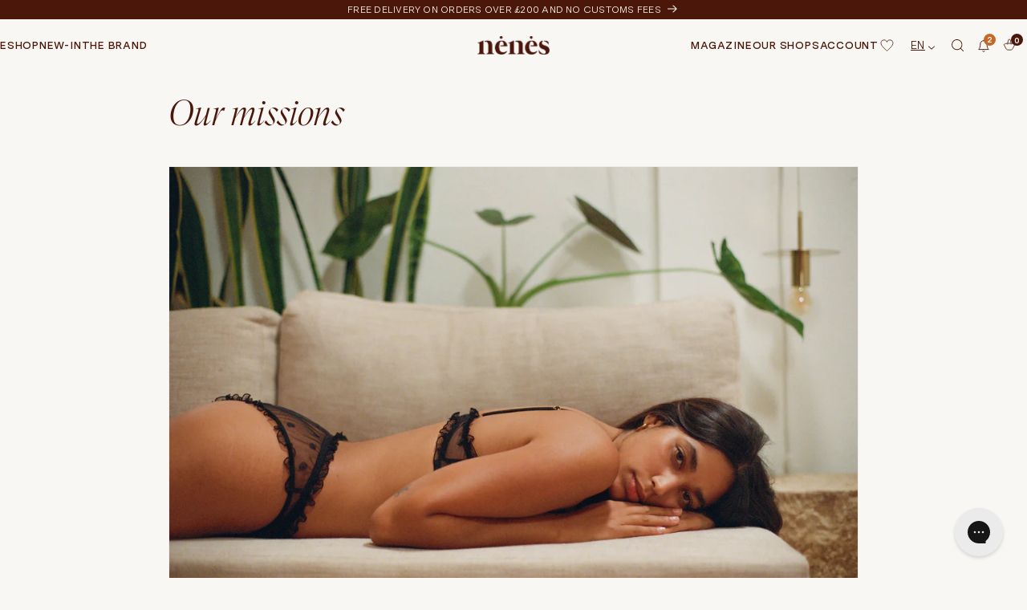

--- FILE ---
content_type: text/html; charset=utf-8
request_url: https://nenes-paris.com/en-uk/pages/nos-missions
body_size: 56552
content:
<!doctype html>
<html class="no-js" lang="en">
    <head>
        

        <script>
            /* Begin Polar Analytics Pixel */  
            !function(){function load(retry){var PA=new XMLHttpRequest;PA.open("GET","https://cdn-production.polaranalytics.com/pap.txt?"+(new Date).toISOString().slice(0,10).replace(/-/g,""),!0),PA.send(),PA.onreadystatechange=function(){4===PA.readyState&&200===PA.status?setTimeout(function(){return eval(PA.responseText)},40):(299<PA.status||PA.status<200)&&retry&&load(retry-1)}}load(10)}();  
            /* End Polar Analytics Pixel */
        </script>

        <meta name="google-site-verification" content="5h11rI_s6ppmQO-3ib8ws7duoDyvWkD6m-X2i_IbVF8">
        <meta name="google-site-verification" content="N7X2mSURsahKqpA0wUdj7w2ao8OY3vSNC6uFN7GGdAY"/>

		<!-- Google Tag Manager -->
        <script>
			(function (w, d, s, l, i) {
			w[l] = w[l] || [];
			w[l].push({ 'gtm.start': new Date().getTime(), event: 'gtm.js' });
			var f = d.getElementsByTagName(s)[0],
				j = d.createElement(s),
				dl = l != 'dataLayer' ? '&l=' + l : '';
			j.async = true;
			j.src = 'https://www.googletagmanager.com/gtm.js?id=' + i + dl;
			f.parentNode.insertBefore(j, f);
			})(window, document, 'script', 'dataLayer', 'GTM-MHPRMNT');
        </script>
        <!-- End Google Tag Manager -->
		
        <!-- Global Site Tag (gtag.js) - Google AdWords: GOOGLE_CONVERSION_ID -->
        <script async src="https://www.googletagmanager.com/gtag/js?id=AW-791570008"></script>
        <script>
			window.dataLayer = window.dataLayer || [];
			function gtag() {
				dataLayer.push(arguments);
			}
			gtag('js', new Date());

			gtag('config', 'AW-791570008');
        </script>

        <meta charset="utf-8">
        <meta http-equiv="X-UA-Compatible" content="IE=edge">
        <meta name="viewport" content="width=device-width,initial-scale=1">
        <meta name="theme-color" content="">
        <meta name="facebook-domain-verification" content="fn9zzw1z41gl2fzqrnc6knap2zcpkv"><link
            rel="preconnect"
            href="https://cdn.shopify.com"
            crossorigin><link rel="icon"
                type="image/png"
                href="//nenes-paris.com/cdn/shop/files/nenes_lingerie_maillot_eco-responsable_favicon.png?crop=center&height=32&v=1681396979&width=32"><link rel="preconnect"
                href="https://fonts.shopifycdn.com"
                crossorigin>


        


        <script>
			if (sessionStorage['darkmode'] != null) {
				window.darkmode = sessionStorage['darkmode'];
			} else {
				window.darkmode = false;
			}
        </script>

        <script>window.performance && window.performance.mark && window.performance.mark('shopify.content_for_header.start');</script><meta name="google-site-verification" content="khAlrP1TUTQVDRHJKyOS_QJ6irMoCxO-NfHwCdzupbY">
<meta name="facebook-domain-verification" content="of243789vdcwjz7r2z9ibyb1qe57pp">
<meta name="facebook-domain-verification" content="fn9zzw1z41gl2fzqrnc6knap2zcpkv">
<meta id="shopify-digital-wallet" name="shopify-digital-wallet" content="/1639252070/digital_wallets/dialog">
<meta name="shopify-checkout-api-token" content="5357e1ddc3804639fd9eb6374d2103ac">
<meta id="in-context-paypal-metadata" data-shop-id="1639252070" data-venmo-supported="false" data-environment="production" data-locale="en_US" data-paypal-v4="true" data-currency="GBP">
<link rel="alternate" hreflang="x-default" href="https://nenes-paris.com/pages/nos-missions">
<link rel="alternate" hreflang="en-DE" href="https://nenes-paris.com/en-de/pages/nos-missions">
<link rel="alternate" hreflang="fr-DE" href="https://nenes-paris.com/fr-de/pages/nos-missions">
<link rel="alternate" hreflang="en-CH" href="https://nenes-paris.com/en-ch/pages/nos-missions">
<link rel="alternate" hreflang="fr-CH" href="https://nenes-paris.com/fr-ch/pages/nos-missions">
<link rel="alternate" hreflang="en-GB" href="https://nenes-paris.com/en-uk/pages/nos-missions">
<link rel="alternate" hreflang="fr-GB" href="https://nenes-paris.com/fr-uk/pages/nos-missions">
<link rel="alternate" hreflang="fr-FR" href="https://nenes-paris.com/pages/nos-missions">
<link rel="alternate" hreflang="en-FR" href="https://nenes-paris.com/en/pages/nos-missions">
<script async="async" src="/checkouts/internal/preloads.js?locale=en-GB"></script>
<link rel="preconnect" href="https://shop.app" crossorigin="anonymous">
<script async="async" src="https://shop.app/checkouts/internal/preloads.js?locale=en-GB&shop_id=1639252070" crossorigin="anonymous"></script>
<script id="apple-pay-shop-capabilities" type="application/json">{"shopId":1639252070,"countryCode":"FR","currencyCode":"GBP","merchantCapabilities":["supports3DS"],"merchantId":"gid:\/\/shopify\/Shop\/1639252070","merchantName":"Nénés Paris","requiredBillingContactFields":["postalAddress","email","phone"],"requiredShippingContactFields":["postalAddress","email","phone"],"shippingType":"shipping","supportedNetworks":["visa","masterCard","amex","maestro"],"total":{"type":"pending","label":"Nénés Paris","amount":"1.00"},"shopifyPaymentsEnabled":true,"supportsSubscriptions":true}</script>
<script id="shopify-features" type="application/json">{"accessToken":"5357e1ddc3804639fd9eb6374d2103ac","betas":["rich-media-storefront-analytics"],"domain":"nenes-paris.com","predictiveSearch":true,"shopId":1639252070,"locale":"en"}</script>
<script>var Shopify = Shopify || {};
Shopify.shop = "nenes-paris.myshopify.com";
Shopify.locale = "en";
Shopify.currency = {"active":"GBP","rate":"0.88377947727"};
Shopify.country = "GB";
Shopify.theme = {"name":"mm-nene-paris\/dev-main","id":152910233935,"schema_name":"Dawn","schema_version":"8.0.0","theme_store_id":null,"role":"main"};
Shopify.theme.handle = "null";
Shopify.theme.style = {"id":null,"handle":null};
Shopify.cdnHost = "nenes-paris.com/cdn";
Shopify.routes = Shopify.routes || {};
Shopify.routes.root = "/en-uk/";</script>
<script type="module">!function(o){(o.Shopify=o.Shopify||{}).modules=!0}(window);</script>
<script>!function(o){function n(){var o=[];function n(){o.push(Array.prototype.slice.apply(arguments))}return n.q=o,n}var t=o.Shopify=o.Shopify||{};t.loadFeatures=n(),t.autoloadFeatures=n()}(window);</script>
<script>
  window.ShopifyPay = window.ShopifyPay || {};
  window.ShopifyPay.apiHost = "shop.app\/pay";
  window.ShopifyPay.redirectState = null;
</script>
<script id="shop-js-analytics" type="application/json">{"pageType":"page"}</script>
<script defer="defer" async type="module" src="//nenes-paris.com/cdn/shopifycloud/shop-js/modules/v2/client.init-shop-cart-sync_BN7fPSNr.en.esm.js"></script>
<script defer="defer" async type="module" src="//nenes-paris.com/cdn/shopifycloud/shop-js/modules/v2/chunk.common_Cbph3Kss.esm.js"></script>
<script defer="defer" async type="module" src="//nenes-paris.com/cdn/shopifycloud/shop-js/modules/v2/chunk.modal_DKumMAJ1.esm.js"></script>
<script type="module">
  await import("//nenes-paris.com/cdn/shopifycloud/shop-js/modules/v2/client.init-shop-cart-sync_BN7fPSNr.en.esm.js");
await import("//nenes-paris.com/cdn/shopifycloud/shop-js/modules/v2/chunk.common_Cbph3Kss.esm.js");
await import("//nenes-paris.com/cdn/shopifycloud/shop-js/modules/v2/chunk.modal_DKumMAJ1.esm.js");

  window.Shopify.SignInWithShop?.initShopCartSync?.({"fedCMEnabled":true,"windoidEnabled":true});

</script>
<script>
  window.Shopify = window.Shopify || {};
  if (!window.Shopify.featureAssets) window.Shopify.featureAssets = {};
  window.Shopify.featureAssets['shop-js'] = {"shop-cart-sync":["modules/v2/client.shop-cart-sync_CJVUk8Jm.en.esm.js","modules/v2/chunk.common_Cbph3Kss.esm.js","modules/v2/chunk.modal_DKumMAJ1.esm.js"],"init-fed-cm":["modules/v2/client.init-fed-cm_7Fvt41F4.en.esm.js","modules/v2/chunk.common_Cbph3Kss.esm.js","modules/v2/chunk.modal_DKumMAJ1.esm.js"],"init-shop-email-lookup-coordinator":["modules/v2/client.init-shop-email-lookup-coordinator_Cc088_bR.en.esm.js","modules/v2/chunk.common_Cbph3Kss.esm.js","modules/v2/chunk.modal_DKumMAJ1.esm.js"],"init-windoid":["modules/v2/client.init-windoid_hPopwJRj.en.esm.js","modules/v2/chunk.common_Cbph3Kss.esm.js","modules/v2/chunk.modal_DKumMAJ1.esm.js"],"shop-button":["modules/v2/client.shop-button_B0jaPSNF.en.esm.js","modules/v2/chunk.common_Cbph3Kss.esm.js","modules/v2/chunk.modal_DKumMAJ1.esm.js"],"shop-cash-offers":["modules/v2/client.shop-cash-offers_DPIskqss.en.esm.js","modules/v2/chunk.common_Cbph3Kss.esm.js","modules/v2/chunk.modal_DKumMAJ1.esm.js"],"shop-toast-manager":["modules/v2/client.shop-toast-manager_CK7RT69O.en.esm.js","modules/v2/chunk.common_Cbph3Kss.esm.js","modules/v2/chunk.modal_DKumMAJ1.esm.js"],"init-shop-cart-sync":["modules/v2/client.init-shop-cart-sync_BN7fPSNr.en.esm.js","modules/v2/chunk.common_Cbph3Kss.esm.js","modules/v2/chunk.modal_DKumMAJ1.esm.js"],"init-customer-accounts-sign-up":["modules/v2/client.init-customer-accounts-sign-up_CfPf4CXf.en.esm.js","modules/v2/client.shop-login-button_DeIztwXF.en.esm.js","modules/v2/chunk.common_Cbph3Kss.esm.js","modules/v2/chunk.modal_DKumMAJ1.esm.js"],"pay-button":["modules/v2/client.pay-button_CgIwFSYN.en.esm.js","modules/v2/chunk.common_Cbph3Kss.esm.js","modules/v2/chunk.modal_DKumMAJ1.esm.js"],"init-customer-accounts":["modules/v2/client.init-customer-accounts_DQ3x16JI.en.esm.js","modules/v2/client.shop-login-button_DeIztwXF.en.esm.js","modules/v2/chunk.common_Cbph3Kss.esm.js","modules/v2/chunk.modal_DKumMAJ1.esm.js"],"avatar":["modules/v2/client.avatar_BTnouDA3.en.esm.js"],"init-shop-for-new-customer-accounts":["modules/v2/client.init-shop-for-new-customer-accounts_CsZy_esa.en.esm.js","modules/v2/client.shop-login-button_DeIztwXF.en.esm.js","modules/v2/chunk.common_Cbph3Kss.esm.js","modules/v2/chunk.modal_DKumMAJ1.esm.js"],"shop-follow-button":["modules/v2/client.shop-follow-button_BRMJjgGd.en.esm.js","modules/v2/chunk.common_Cbph3Kss.esm.js","modules/v2/chunk.modal_DKumMAJ1.esm.js"],"checkout-modal":["modules/v2/client.checkout-modal_B9Drz_yf.en.esm.js","modules/v2/chunk.common_Cbph3Kss.esm.js","modules/v2/chunk.modal_DKumMAJ1.esm.js"],"shop-login-button":["modules/v2/client.shop-login-button_DeIztwXF.en.esm.js","modules/v2/chunk.common_Cbph3Kss.esm.js","modules/v2/chunk.modal_DKumMAJ1.esm.js"],"lead-capture":["modules/v2/client.lead-capture_DXYzFM3R.en.esm.js","modules/v2/chunk.common_Cbph3Kss.esm.js","modules/v2/chunk.modal_DKumMAJ1.esm.js"],"shop-login":["modules/v2/client.shop-login_CA5pJqmO.en.esm.js","modules/v2/chunk.common_Cbph3Kss.esm.js","modules/v2/chunk.modal_DKumMAJ1.esm.js"],"payment-terms":["modules/v2/client.payment-terms_BxzfvcZJ.en.esm.js","modules/v2/chunk.common_Cbph3Kss.esm.js","modules/v2/chunk.modal_DKumMAJ1.esm.js"]};
</script>
<script>(function() {
  var isLoaded = false;
  function asyncLoad() {
    if (isLoaded) return;
    isLoaded = true;
    var urls = ["https:\/\/cdn.shopify.com\/s\/files\/1\/0683\/1371\/0892\/files\/splmn-shopify-prod-August-31.min.js?v=1693985059\u0026shop=nenes-paris.myshopify.com","https:\/\/d1564fddzjmdj5.cloudfront.net\/initializercolissimo.js?app_name=happycolissimo\u0026cloud=d1564fddzjmdj5.cloudfront.net\u0026shop=nenes-paris.myshopify.com","https:\/\/script-support.com\/analitycs.js?shop=nenes-paris.myshopify.com","https:\/\/aiodstag.cirkleinc.com\/?shop=nenes-paris.myshopify.com","https:\/\/config.gorgias.chat\/bundle-loader\/01H83W2K53CD1X3HR8KQ66XBPJ?source=shopify1click\u0026shop=nenes-paris.myshopify.com","https:\/\/cdn.shopify.com\/s\/files\/1\/0016\/3925\/2070\/t\/81\/assets\/yoast-active-script.js?v=1694178202\u0026shop=nenes-paris.myshopify.com","https:\/\/s3.eu-west-1.amazonaws.com\/production-klarna-il-shopify-osm\/3437caf159dc6637f8eee728593956b51fdf74de\/nenes-paris.myshopify.com-1734102397374.js?shop=nenes-paris.myshopify.com","https:\/\/ecommplugins-scripts.trustpilot.com\/v2.1\/js\/header.min.js?settings=eyJrZXkiOiJkckJpWjVlZXY3VkZvYTVMIiwicyI6Im5vbmUifQ==\u0026shop=nenes-paris.myshopify.com","https:\/\/ecommplugins-scripts.trustpilot.com\/v2.1\/js\/success.min.js?settings=eyJrZXkiOiJkckJpWjVlZXY3VkZvYTVMIiwicyI6Im5vbmUiLCJ0IjpbIm9yZGVycy9mdWxmaWxsZWQiXSwidiI6IiIsImEiOiIifQ==\u0026shop=nenes-paris.myshopify.com","https:\/\/ecommplugins-trustboxsettings.trustpilot.com\/nenes-paris.myshopify.com.js?settings=1751983281848\u0026shop=nenes-paris.myshopify.com","https:\/\/public.9gtb.com\/loader.js?g_cvt_id=4a5bb5eb-fdb3-4366-8aad-49ba9861dffd\u0026shop=nenes-paris.myshopify.com","https:\/\/cdn.pushowl.com\/latest\/sdks\/pushowl-shopify.js?subdomain=nenes-paris\u0026environment=production\u0026guid=a3192714-47e6-4dbb-bdc3-43c27ebb36c0\u0026shop=nenes-paris.myshopify.com"];
    for (var i = 0; i < urls.length; i++) {
      var s = document.createElement('script');
      s.type = 'text/javascript';
      s.async = true;
      s.src = urls[i];
      var x = document.getElementsByTagName('script')[0];
      x.parentNode.insertBefore(s, x);
    }
  };
  if(window.attachEvent) {
    window.attachEvent('onload', asyncLoad);
  } else {
    window.addEventListener('load', asyncLoad, false);
  }
})();</script>
<script id="__st">var __st={"a":1639252070,"offset":3600,"reqid":"4c94ecb0-7de4-456b-9f6b-46f2e13c564e-1769984962","pageurl":"nenes-paris.com\/en-uk\/pages\/nos-missions","s":"pages-106426237206","u":"61740d00c737","p":"page","rtyp":"page","rid":106426237206};</script>
<script>window.ShopifyPaypalV4VisibilityTracking = true;</script>
<script id="captcha-bootstrap">!function(){'use strict';const t='contact',e='account',n='new_comment',o=[[t,t],['blogs',n],['comments',n],[t,'customer']],c=[[e,'customer_login'],[e,'guest_login'],[e,'recover_customer_password'],[e,'create_customer']],r=t=>t.map((([t,e])=>`form[action*='/${t}']:not([data-nocaptcha='true']) input[name='form_type'][value='${e}']`)).join(','),a=t=>()=>t?[...document.querySelectorAll(t)].map((t=>t.form)):[];function s(){const t=[...o],e=r(t);return a(e)}const i='password',u='form_key',d=['recaptcha-v3-token','g-recaptcha-response','h-captcha-response',i],f=()=>{try{return window.sessionStorage}catch{return}},m='__shopify_v',_=t=>t.elements[u];function p(t,e,n=!1){try{const o=window.sessionStorage,c=JSON.parse(o.getItem(e)),{data:r}=function(t){const{data:e,action:n}=t;return t[m]||n?{data:e,action:n}:{data:t,action:n}}(c);for(const[e,n]of Object.entries(r))t.elements[e]&&(t.elements[e].value=n);n&&o.removeItem(e)}catch(o){console.error('form repopulation failed',{error:o})}}const l='form_type',E='cptcha';function T(t){t.dataset[E]=!0}const w=window,h=w.document,L='Shopify',v='ce_forms',y='captcha';let A=!1;((t,e)=>{const n=(g='f06e6c50-85a8-45c8-87d0-21a2b65856fe',I='https://cdn.shopify.com/shopifycloud/storefront-forms-hcaptcha/ce_storefront_forms_captcha_hcaptcha.v1.5.2.iife.js',D={infoText:'Protected by hCaptcha',privacyText:'Privacy',termsText:'Terms'},(t,e,n)=>{const o=w[L][v],c=o.bindForm;if(c)return c(t,g,e,D).then(n);var r;o.q.push([[t,g,e,D],n]),r=I,A||(h.body.append(Object.assign(h.createElement('script'),{id:'captcha-provider',async:!0,src:r})),A=!0)});var g,I,D;w[L]=w[L]||{},w[L][v]=w[L][v]||{},w[L][v].q=[],w[L][y]=w[L][y]||{},w[L][y].protect=function(t,e){n(t,void 0,e),T(t)},Object.freeze(w[L][y]),function(t,e,n,w,h,L){const[v,y,A,g]=function(t,e,n){const i=e?o:[],u=t?c:[],d=[...i,...u],f=r(d),m=r(i),_=r(d.filter((([t,e])=>n.includes(e))));return[a(f),a(m),a(_),s()]}(w,h,L),I=t=>{const e=t.target;return e instanceof HTMLFormElement?e:e&&e.form},D=t=>v().includes(t);t.addEventListener('submit',(t=>{const e=I(t);if(!e)return;const n=D(e)&&!e.dataset.hcaptchaBound&&!e.dataset.recaptchaBound,o=_(e),c=g().includes(e)&&(!o||!o.value);(n||c)&&t.preventDefault(),c&&!n&&(function(t){try{if(!f())return;!function(t){const e=f();if(!e)return;const n=_(t);if(!n)return;const o=n.value;o&&e.removeItem(o)}(t);const e=Array.from(Array(32),(()=>Math.random().toString(36)[2])).join('');!function(t,e){_(t)||t.append(Object.assign(document.createElement('input'),{type:'hidden',name:u})),t.elements[u].value=e}(t,e),function(t,e){const n=f();if(!n)return;const o=[...t.querySelectorAll(`input[type='${i}']`)].map((({name:t})=>t)),c=[...d,...o],r={};for(const[a,s]of new FormData(t).entries())c.includes(a)||(r[a]=s);n.setItem(e,JSON.stringify({[m]:1,action:t.action,data:r}))}(t,e)}catch(e){console.error('failed to persist form',e)}}(e),e.submit())}));const S=(t,e)=>{t&&!t.dataset[E]&&(n(t,e.some((e=>e===t))),T(t))};for(const o of['focusin','change'])t.addEventListener(o,(t=>{const e=I(t);D(e)&&S(e,y())}));const B=e.get('form_key'),M=e.get(l),P=B&&M;t.addEventListener('DOMContentLoaded',(()=>{const t=y();if(P)for(const e of t)e.elements[l].value===M&&p(e,B);[...new Set([...A(),...v().filter((t=>'true'===t.dataset.shopifyCaptcha))])].forEach((e=>S(e,t)))}))}(h,new URLSearchParams(w.location.search),n,t,e,['guest_login'])})(!0,!0)}();</script>
<script integrity="sha256-4kQ18oKyAcykRKYeNunJcIwy7WH5gtpwJnB7kiuLZ1E=" data-source-attribution="shopify.loadfeatures" defer="defer" src="//nenes-paris.com/cdn/shopifycloud/storefront/assets/storefront/load_feature-a0a9edcb.js" crossorigin="anonymous"></script>
<script crossorigin="anonymous" defer="defer" src="//nenes-paris.com/cdn/shopifycloud/storefront/assets/shopify_pay/storefront-65b4c6d7.js?v=20250812"></script>
<script data-source-attribution="shopify.dynamic_checkout.dynamic.init">var Shopify=Shopify||{};Shopify.PaymentButton=Shopify.PaymentButton||{isStorefrontPortableWallets:!0,init:function(){window.Shopify.PaymentButton.init=function(){};var t=document.createElement("script");t.src="https://nenes-paris.com/cdn/shopifycloud/portable-wallets/latest/portable-wallets.en.js",t.type="module",document.head.appendChild(t)}};
</script>
<script data-source-attribution="shopify.dynamic_checkout.buyer_consent">
  function portableWalletsHideBuyerConsent(e){var t=document.getElementById("shopify-buyer-consent"),n=document.getElementById("shopify-subscription-policy-button");t&&n&&(t.classList.add("hidden"),t.setAttribute("aria-hidden","true"),n.removeEventListener("click",e))}function portableWalletsShowBuyerConsent(e){var t=document.getElementById("shopify-buyer-consent"),n=document.getElementById("shopify-subscription-policy-button");t&&n&&(t.classList.remove("hidden"),t.removeAttribute("aria-hidden"),n.addEventListener("click",e))}window.Shopify?.PaymentButton&&(window.Shopify.PaymentButton.hideBuyerConsent=portableWalletsHideBuyerConsent,window.Shopify.PaymentButton.showBuyerConsent=portableWalletsShowBuyerConsent);
</script>
<script data-source-attribution="shopify.dynamic_checkout.cart.bootstrap">document.addEventListener("DOMContentLoaded",(function(){function t(){return document.querySelector("shopify-accelerated-checkout-cart, shopify-accelerated-checkout")}if(t())Shopify.PaymentButton.init();else{new MutationObserver((function(e,n){t()&&(Shopify.PaymentButton.init(),n.disconnect())})).observe(document.body,{childList:!0,subtree:!0})}}));
</script>
<link id="shopify-accelerated-checkout-styles" rel="stylesheet" media="screen" href="https://nenes-paris.com/cdn/shopifycloud/portable-wallets/latest/accelerated-checkout-backwards-compat.css" crossorigin="anonymous">
<style id="shopify-accelerated-checkout-cart">
        #shopify-buyer-consent {
  margin-top: 1em;
  display: inline-block;
  width: 100%;
}

#shopify-buyer-consent.hidden {
  display: none;
}

#shopify-subscription-policy-button {
  background: none;
  border: none;
  padding: 0;
  text-decoration: underline;
  font-size: inherit;
  cursor: pointer;
}

#shopify-subscription-policy-button::before {
  box-shadow: none;
}

      </style>

<script>window.performance && window.performance.mark && window.performance.mark('shopify.content_for_header.end');</script>


        <style data-shopify>
            @font-face {
  font-family: Assistant;
  font-weight: 400;
  font-style: normal;
  font-display: swap;
  src: url("//nenes-paris.com/cdn/fonts/assistant/assistant_n4.9120912a469cad1cc292572851508ca49d12e768.woff2") format("woff2"),
       url("//nenes-paris.com/cdn/fonts/assistant/assistant_n4.6e9875ce64e0fefcd3f4446b7ec9036b3ddd2985.woff") format("woff");
}
@font-face {
  font-family: Assistant;
  font-weight: 700;
  font-style: normal;
  font-display: swap;
  src: url("//nenes-paris.com/cdn/fonts/assistant/assistant_n7.bf44452348ec8b8efa3aa3068825305886b1c83c.woff2") format("woff2"),
       url("//nenes-paris.com/cdn/fonts/assistant/assistant_n7.0c887fee83f6b3bda822f1150b912c72da0f7b64.woff") format("woff");
}
@font-face {
  font-family: Assistant;
  font-weight: 400;
  font-style: normal;
  font-display: swap;
  src: url("//nenes-paris.com/cdn/fonts/assistant/assistant_n4.9120912a469cad1cc292572851508ca49d12e768.woff2") format("woff2"),
       url("//nenes-paris.com/cdn/fonts/assistant/assistant_n4.6e9875ce64e0fefcd3f4446b7ec9036b3ddd2985.woff") format("woff");
}
:root {
                --font-body-family: Assistant, 
                sans-serif;
                --font-body-style: normal;
                --font-body-weight: 400;
                --font-body-weight-bold: 700;

                --font-heading-family: Assistant, 
                sans-serif;
                --font-heading-style: normal;
                --font-heading-weight: 400;

                --font-body-scale: 1.0;
                --font-heading-scale: 1.0;

                --color-base-text: 75, 
                23, 
                10;
                --color-shadow: 75, 
                23, 
                10;
                --color-base-background-1: 249, 
                247, 
                244;
                --color-base-background-2: 249, 
                247, 
                244;
                --color-base-solid-button-labels: 75, 
                23, 
                10;
                --color-base-outline-button-labels: 75, 
                23, 
                10;
                --color-base-accent-1: 18, 
                18, 
                18;
                --color-base-accent-2: 231, 
                201, 
                157;
                --payment-terms-background-color: #f9f7f4;

                --gradient-base-background-1: #f9f7f4;
				--gradient-base-background-2: #f9f7f4;
				--gradient-base-accent-1: #121212;
				--gradient-base-accent-2: #e7c99d;

				--media-padding: px;
				--media-border-opacity: 0.05;
				--media-border-width: 1px;
				--media-radius: 0px;
				--media-shadow-opacity: 0.0;
				--media-shadow-horizontal-offset: 0px;
				--media-shadow-vertical-offset: 4px;
				--media-shadow-blur-radius: 5px;
				--media-shadow-visible: 0;

				--page-width: 110rem;
				--page-width-margin: 0rem;

				--product-card-image-padding: 0.0rem;
				--product-card-corner-radius: 0.0rem;
				--product-card-text-alignment: left;
				--product-card-border-width: 0.0rem;
				--product-card-border-opacity: 0.1;
				--product-card-shadow-opacity: 0.0;
				--product-card-shadow-visible: 0;
				--product-card-shadow-horizontal-offset: 0.0rem;
				--product-card-shadow-vertical-offset: 0.4rem;
				--product-card-shadow-blur-radius: 0.5rem;

				--collection-card-image-padding: 0.0rem;
				--collection-card-corner-radius: 0.0rem;
				--collection-card-text-alignment: left;
				--collection-card-border-width: 0.0rem;
				--collection-card-border-opacity: 0.1;
				--collection-card-shadow-opacity: 0.0;
				--collection-card-shadow-visible: 0;
				--collection-card-shadow-horizontal-offset: 0.0rem;
				--collection-card-shadow-vertical-offset: 0.4rem;
				--collection-card-shadow-blur-radius: 0.5rem;

				--blog-card-image-padding: 0.0rem;
				--blog-card-corner-radius: 0.0rem;
				--blog-card-text-alignment: left;
				--blog-card-border-width: 0.0rem;
				--blog-card-border-opacity: 0.1;
				--blog-card-shadow-opacity: 0.0;
				--blog-card-shadow-visible: 0;
				--blog-card-shadow-horizontal-offset: 0.0rem;
				--blog-card-shadow-vertical-offset: 0.4rem;
				--blog-card-shadow-blur-radius: 0.5rem;

				--badge-corner-radius: 4.0rem;

				--popup-border-width: 1px;
				--popup-border-opacity: 0.1;
				--popup-corner-radius: 0px;
				--popup-shadow-opacity: 0.0;
				--popup-shadow-horizontal-offset: 0px;
				--popup-shadow-vertical-offset: 4px;
				--popup-shadow-blur-radius: 5px;

				--drawer-border-width: 1px;
				--drawer-border-opacity: 0.1;
				--drawer-shadow-opacity: 0.0;
				--drawer-shadow-horizontal-offset: 0px;
				--drawer-shadow-vertical-offset: 4px;
				--drawer-shadow-blur-radius: 5px;

				--spacing-sections-desktop: 0px;
				--spacing-sections-mobile: 0px;

				--grid-desktop-vertical-spacing: 8px;
				--grid-desktop-horizontal-spacing: 8px;
				--grid-mobile-vertical-spacing: 4px;
				--grid-mobile-horizontal-spacing: 4px;

				--text-boxes-border-opacity: 0.1;
				--text-boxes-border-width: 0px;
				--text-boxes-radius: 0px;
				--text-boxes-shadow-opacity: 0.0;
				--text-boxes-shadow-visible: 0;
				--text-boxes-shadow-horizontal-offset: 0px;
				--text-boxes-shadow-vertical-offset: 4px;
				--text-boxes-shadow-blur-radius: 5px;

				--buttons-radius: 0px;
				--buttons-radius-outset: 0px;
				--buttons-border-width: 1px;
				--buttons-border-opacity: 1.0;
				--buttons-shadow-opacity: 0.0;
				--buttons-shadow-visible: 0;
				--buttons-shadow-horizontal-offset: 0px;
				--buttons-shadow-vertical-offset: 2px;
				--buttons-shadow-blur-radius: 5px;
				--buttons-border-offset: 0px;

				--inputs-radius: 0px;
				--inputs-border-width: 1px;
				--inputs-border-opacity: 0.55;
				--inputs-shadow-opacity: 0.0;
				--inputs-shadow-horizontal-offset: 0px;
				--inputs-margin-offset: 0px;
				--inputs-shadow-vertical-offset: 4px;
				--inputs-shadow-blur-radius: 5px;
				--inputs-radius-outset: 0px;

				--variant-pills-radius: 16px;
				--variant-pills-border-width: 1px;
				--variant-pills-border-opacity: 0.55;
				--variant-pills-shadow-opacity: 0.0;
				--variant-pills-shadow-horizontal-offset: 0px;
				--variant-pills-shadow-vertical-offset: 2px;
				--variant-pills-shadow-blur-radius: 5px;
			}

			*,
			*::before,
			*::after {
				box-sizing: inherit;
			}

			html {
				box-sizing: border-box;
				font-size: calc(var(--font-body-scale) * 62.5%);
				height: 100%;
			}

			body {
				display: grid;
				grid-template-rows: auto auto 1fr auto;
				grid-template-columns: 100%;
				min-height: 100%;
				margin: 0;
				font-size: 1.5rem;
				letter-spacing: .06rem;
				line-height: calc(1 + .8 / var(--font-body-scale));
				font-family: var(--font-body-family);
				font-style: var(--font-body-style);
				font-weight: var(--font-body-weight);
			}

			@media screen and (min-width: 750px) {
				body {
					font-size: 1.6rem;
				}
			}
		</style>

        <link href="//nenes-paris.com/cdn/shop/t/81/assets/base.css?v=170630992602460732691694178208" rel="stylesheet" type="text/css" media="all" />
        <link href="//nenes-paris.com/cdn/shop/t/81/assets/moon-moon.css?v=106638069064812886881756286599" rel="stylesheet" type="text/css" media="all" />
        <link href="//nenes-paris.com/cdn/shop/t/81/assets/mm-product-card.css?v=101125384239487898161726128191" rel="stylesheet" type="text/css" media="all" />
        <link href="//nenes-paris.com/cdn/shop/t/81/assets/mm-product-card-pack.css?v=47221783772491856751726582617" rel="stylesheet" type="text/css" media="all" />

        

        <link rel="stylesheet" href="https://use.fontawesome.com/releases/v6.3.0/css/all.css"><link rel="preload"
                as="font"
                href="//nenes-paris.com/cdn/fonts/assistant/assistant_n4.9120912a469cad1cc292572851508ca49d12e768.woff2"
                type="font/woff2"
                crossorigin><link rel="preload"
                as="font"
                href="//nenes-paris.com/cdn/fonts/assistant/assistant_n4.9120912a469cad1cc292572851508ca49d12e768.woff2"
                type="font/woff2"
                crossorigin><link rel="stylesheet"
                href="//nenes-paris.com/cdn/shop/t/81/assets/component-predictive-search.css?v=134622548856205645931694178206"
                media="print"
                onload="this.media='all'"><script>
			document.documentElement.className = document.documentElement.className.replace('no-js', 'js');
			if (Shopify.designMode) {
				document.documentElement.classList.add('shopify-design-mode');
			}
        </script>

        <!-- Splide : Used for all sliders on the website -->
        <link rel="preload"
            href="//nenes-paris.com/cdn/shop/t/81/assets/splide.min.css?v=44329677166622589231694178205"
            as="style">

        <link rel="stylesheet" href="//nenes-paris.com/cdn/shop/t/81/assets/splide.min.css?v=44329677166622589231694178205">

        <link href="https://unpkg.com/aos@2.3.1/dist/aos.css" rel="stylesheet">
        <script src="https://unpkg.com/aos@2.3.1/dist/aos.js"></script>

        <!-- jQuery -->
        <script src="//nenes-paris.com/cdn/shop/t/81/assets/jquery-3.6.3.min.js?v=129532754148703520391694178200"></script>

        <script src="//nenes-paris.com/cdn/shop/t/81/assets/global.js?v=134576423293586282771694178205" defer="defer"></script>
        <script src="//nenes-paris.com/cdn/shop/t/81/assets/mm-cart.js?v=25431398247874947591726128186" defer="defer"></script>

        
            <script src="//nenes-paris.com/cdn/shop/t/81/assets/mm_map.js?v=119261803841668669621694178204" defer="defer"></script>

            <!-- MAPBOX[BEGIN] -->
            <script src="https://api.mapbox.com/mapbox-gl-js/v2.13.0/mapbox-gl.js"></script>
            <link href="https://api.mapbox.com/mapbox-gl-js/v2.13.0/mapbox-gl.css" rel="stylesheet">
            <script src="https://api.mapbox.com/mapbox-gl-js/plugins/mapbox-gl-geocoder/v5.0.0/mapbox-gl-geocoder.min.js"></script>
            <link rel="stylesheet"
                href="https://api.mapbox.com/mapbox-gl-js/plugins/mapbox-gl-geocoder/v5.0.0/mapbox-gl-geocoder.css"
                type="text/css">
            <!-- MAPBOX[END] -->
        

        <!-- "snippets/weglot_hreftags.liquid" was not rendered, the associated app was uninstalled -->
        <!-- "snippets/weglot_switcher.liquid" was not rendered, the associated app was uninstalled -->

		<!-- Just Button  -->
		<!-- FigPii Asynchronous Tracking Code -->
			<script>!function(w,d,u){var n=d.createElement('script');n.crossOrigin='anonymous',n.async='async',n.src=u,d.head.append(n),w._fpEvent=w._fpEvent||[]}(window,document,'https://tracking-cdn.figpii.com/16a9be3341d1f7d2d1b3be78473e33a8.js');</script>
		<!-- End FigPii Asynchronous Tracking Code -->
		<script src="https://checkout-button-shopify.vercel.app/just-pay-button.js" type="module"></script>
		<link  href="https://checkout-button-shopify.vercel.app/styles.css" rel="stylesheet" crossorigin>
		<style>
			#just-frame-payment {
			z-index: 9999999999;
			}
		</style>
		<script>
			
		</script>
		<script> 
			window.JUST_FETCH_DISCOUNT = async (source) => {
				if(source !== 'cart') return ''
			try {
					const cart = await fetch('/cart.json').then((el) => el?.json?.());
					return cart.items.find(el => el.discounts?.[0])?.discounts?.[0]?.title
				} catch {
					return ''
				}
			}
		</script> 

		<script>
			document.addEventListener('DOMContentLoaded', function() {
				// Function to update JUST button when variant changes
				function updateJustButton(variantId, available) {
					const justButton = document.querySelector('just-pay-button[source="product-form"]');
					const justButtonContainer = document.querySelector('.mm-main-product-button-container just-pay-button');
					
					if (justButton) {
						// Update variant attributes
						justButton.setAttribute('default_variant', variantId);
						justButton.setAttribute('default_available', available);
						
						// Show/hide button based on availability
						if (justButtonContainer) {
							if (available === 'true' || available === true) {
								justButtonContainer.style.display = 'block';
							} else {
								justButtonContainer.style.display = 'none';
							}
						}
					}
				}
				
				// Watch for changes to the product variant ID input
				const variantInput = document.querySelector('#product_id');
				if (variantInput) {
					// Create an observer to watch for value changes
					const observer = new MutationObserver(function(mutations) {
						mutations.forEach(function(mutation) {
							if (mutation.type === 'attributes' && mutation.attributeName === 'value') {
								const newVariantId = variantInput.value;
								
								// Get variant availability (you might need to adjust this based on your variant data structure)
								const addToCartButton = document.querySelector('.mm-main-product-button');
								const isAvailable = addToCartButton && !addToCartButton.classList.contains('mm-background-terracotta');
								
								updateJustButton(newVariantId, isAvailable);
							}
						});
					});
					
					// Start observing
					observer.observe(variantInput, {
						attributes: true,
						attributeFilter: ['value']
					});
					
					// Also listen for direct value changes
					variantInput.addEventListener('change', function() {
						const newVariantId = this.value;
						const addToCartButton = document.querySelector('.mm-main-product-button');
						const isAvailable = addToCartButton && !addToCartButton.classList.contains('mm-background-terracotta');
						
						updateJustButton(newVariantId, isAvailable);
					});
				}
				
				// Watch for variant selector changes (if you have variant option selectors)
				const variantSelectors = document.querySelectorAll('input[name^="options"], select[name^="options"]');
				variantSelectors.forEach(function(selector) {
					selector.addEventListener('change', function() {
						// Small delay to allow the variant input to update
						setTimeout(function() {
							const variantId = document.querySelector('#product_id').value;
							const addToCartButton = document.querySelector('.mm-main-product-button');
							const isAvailable = addToCartButton && !addToCartButton.classList.contains('mm-background-terracotta');
							
							updateJustButton(variantId, isAvailable);
						}, 100);
					});
				});
			});
		</script>
		<!-- End of Just Button  -->
    <!-- BEGIN app block: shopify://apps/eg-auto-add-to-cart/blocks/app-embed/0f7d4f74-1e89-4820-aec4-6564d7e535d2 -->










  
    <script
      async
      type="text/javascript"
      src="https://cdn.506.io/eg/script.js?shop=nenes-paris.myshopify.com&v=7"
    ></script>
  



  <meta id="easygift-shop" itemid="c2hvcF8kXzE3Njk5ODQ5NjI=" content="{&quot;isInstalled&quot;:true,&quot;installedOn&quot;:&quot;2026-01-27T15:13:09.326Z&quot;,&quot;appVersion&quot;:&quot;3.0&quot;,&quot;subscriptionName&quot;:&quot;Unlimited&quot;,&quot;cartAnalytics&quot;:false,&quot;freeTrialEndsOn&quot;:&quot;2022-05-10T16:14:37.677Z&quot;,&quot;settings&quot;:{&quot;reminderBannerStyle&quot;:{&quot;position&quot;:{&quot;horizontal&quot;:&quot;right&quot;,&quot;vertical&quot;:&quot;bottom&quot;},&quot;imageUrl&quot;:null,&quot;closingMode&quot;:&quot;doNotAutoClose&quot;,&quot;cssStyles&quot;:&quot;&quot;,&quot;displayAfter&quot;:5,&quot;headerText&quot;:&quot;&quot;,&quot;primaryColor&quot;:&quot;#000000&quot;,&quot;reshowBannerAfter&quot;:&quot;everyNewSession&quot;,&quot;selfcloseAfter&quot;:5,&quot;showImage&quot;:false,&quot;subHeaderText&quot;:&quot;&quot;},&quot;addedItemIdentifier&quot;:&quot;_Gifted&quot;,&quot;ignoreOtherAppLineItems&quot;:null,&quot;customVariantsInfoLifetimeMins&quot;:1440,&quot;redirectPath&quot;:null,&quot;ignoreNonStandardCartRequests&quot;:false,&quot;bannerStyle&quot;:{&quot;position&quot;:{&quot;horizontal&quot;:&quot;right&quot;,&quot;vertical&quot;:&quot;bottom&quot;},&quot;cssStyles&quot;:null,&quot;primaryColor&quot;:&quot;#000000&quot;},&quot;themePresetId&quot;:&quot;0&quot;,&quot;notificationStyle&quot;:{&quot;position&quot;:{&quot;horizontal&quot;:&quot;right&quot;,&quot;vertical&quot;:&quot;bottom&quot;},&quot;primaryColor&quot;:&quot;#3A3A3A&quot;,&quot;duration&quot;:&quot;3.0&quot;,&quot;cssStyles&quot;:&quot;#aca-notifications-wrapper {\n  display: block;\n  right: 0;\n  bottom: 0;\n  position: fixed;\n  z-index: 99999999;\n  max-height: 100%;\n  overflow: auto;\n}\n.aca-notification-container {\n  display: flex;\n  flex-direction: row;\n  text-align: left;\n  font-size: 16px;\n  margin: 12px;\n  padding: 8px;\n  background-color: #FFFFFF;\n  width: fit-content;\n  box-shadow: rgb(170 170 170) 0px 0px 5px;\n  border-radius: 8px;\n  opacity: 0;\n  transition: opacity 0.4s ease-in-out;\n}\n.aca-notification-container .aca-notification-image {\n  display: flex;\n  align-items: center;\n  justify-content: center;\n  min-height: 60px;\n  min-width: 60px;\n  height: 60px;\n  width: 60px;\n  background-color: #FFFFFF;\n  margin: 8px;\n}\n.aca-notification-image img {\n  display: block;\n  max-width: 100%;\n  max-height: 100%;\n  width: auto;\n  height: auto;\n  border-radius: 6px;\n  box-shadow: rgba(99, 115, 129, 0.29) 0px 0px 4px 1px;\n}\n.aca-notification-container .aca-notification-text {\n  flex-grow: 1;\n  margin: 8px;\n  max-width: 260px;\n}\n.aca-notification-heading {\n  font-size: 24px;\n  margin: 0 0 0.3em 0;\n  line-height: normal;\n  word-break: break-word;\n  line-height: 1.2;\n  max-height: 3.6em;\n  overflow: hidden;\n  color: #3A3A3A;\n}\n.aca-notification-subheading {\n  font-size: 18px;\n  margin: 0;\n  line-height: normal;\n  word-break: break-word;\n  line-height: 1.4;\n  max-height: 5.6em;\n  overflow: hidden;\n  color: #3A3A3A;\n}\n@media screen and (max-width: 450px) {\n  #aca-notifications-wrapper {\n    left: 0;\n    right: 0;\n  }\n  .aca-notification-container {\n    width: auto;\n  }\n.aca-notification-container .aca-notification-text {\n    max-width: none;\n  }\n}&quot;,&quot;hasCustomizations&quot;:true},&quot;fetchCartData&quot;:false,&quot;useLocalStorage&quot;:{&quot;expiryMinutes&quot;:null,&quot;enabled&quot;:false},&quot;popupStyle&quot;:{&quot;closeModalOutsideClick&quot;:true,&quot;priceShowZeroDecimals&quot;:true,&quot;primaryColor&quot;:&quot;#9C4731&quot;,&quot;secondaryColor&quot;:&quot;#3A3A3A&quot;,&quot;cssStyles&quot;:&quot;#aca-modal {\n  position: fixed;\n  left: 0;\n  top: 0;\n  width: 100%;\n  height: 100%;\n  background: rgba(0, 0, 0, 0.5);\n  z-index: 99999999;\n  overflow-x: hidden;\n  overflow-y: auto;\n  display: block;\n}\n#aca-modal-wrapper {\n  display: flex;\n  align-items: center;\n  width: 80%;\n  height: auto;\n  max-width: 1000px;\n  min-height: calc(100% - 60px);\n  margin: 30px auto;\n}\n#aca-modal-container {\n  position: relative;\n  display: flex;\n  flex-direction: column;\n  align-items: center;\n  justify-content: center;\n  box-shadow: 0 0 1.5rem rgba(17, 17, 17, 0.7);\n  width: 100%;\n  padding: 20px;\n  background-color: #FFFFFF;\n}\n#aca-close-icon-container {\n  position: absolute;\n  top: 12px;\n  right: 12px;\n  width: 25px;\n  display: none;\n}\n#aca-close-icon {\n  stroke: #333333;\n}\n#aca-modal-custom-image-container {\n  background-color: #FFFFFF;\n  margin: 0.5em 0;\n}\n#aca-modal-custom-image-container img {\n  display: block;\n  min-width: 60px;\n  min-height: 60px;\n  max-width: 200px;\n  max-height: 200px;\n  width: auto;\n  height: auto;\n}\n#aca-modal-headline {\n  text-align: center;\n  text-transform: none;\n  letter-spacing: normal;\n  margin: 0 0;\n  font-size: 16px;\n  color: #3A3A3A;\n}\n#aca-modal-subheadline {\n  text-align: center;\n  font-weight: normal;\n  margin: 0 0 0 0;\n  font-size: 16px;\n  color: #3A3A3A;\n}\n#aca-products-container {\n  display: flex;\n  align-items: flex-start;\n  justify-content: center;\n  flex-wrap: wrap;\n  width: 85%;\n}\n#aca-products-container .aca-product {\n  text-align: center;\n  margin: 30px;\n  width: 200px;\n}\n.aca-product-image {\n  display: flex;\n  align-items: center;\n  justify-content: center;\n  width: 100%;\n  height: 200px;\n  background-color: #FFFFFF;\n  margin-bottom: 1em;\n}\n.aca-product-image img {\n  display: block;\n  max-width: 100%;\n  max-height: 100%;\n  width: auto;\n  height: auto;\n}\n.aca-product-name, .aca-subscription-name {\n  color: #333333;\n  line-height: inherit;\n  word-break: break-word;\n  font-size: 16px;\n}\n.aca-product-price {\n  color: #333333;\n  line-height: inherit;\n  font-size: 14px;\n}\n.aca-subscription-label {\n  color: #333333;\n  line-height: inherit;\n  word-break: break-word;\n  font-weight: 600;\n  font-size: 16px;\n}\n.aca-product-dropdown {\n  position: relative;\n  display: flex;\n  align-items: center;\n  cursor: pointer;\n  width: 100%;\n  height: 42px;\n  background-color: #FFFFFF;\n  line-height: inherit;\n  margin-bottom: 1em;\n}\n.aca-product-dropdown .dropdown-icon {\n  position: absolute;\n  right: 8px;\n  height: 12px;\n  width: 12px;\n  fill: #E1E3E4;\n}\n.aca-product-dropdown select::before,\n.aca-product-dropdown select::after {\n  box-sizing: border-box;\n}\nselect.aca-product-dropdown::-ms-expand {\n  display: none;\n}\n.aca-product-dropdown select {\n  box-sizing: border-box;\n  background-color: transparent;\n  border: none;\n  margin: 0;\n  cursor: inherit;\n  line-height: inherit;\n  outline: none;\n  -moz-appearance: none;\n  -webkit-appearance: none;\n  appearance: none;\n  background-image: none;\n  border-top-left-radius: 0;\n  border-top-right-radius: 0;\n  border-bottom-right-radius: 0;\n  border-bottom-left-radius: 0;\n  z-index: 1;\n  width: 100%;\n  height: 100%;\n  cursor: pointer;\n  border: 1px solid #E1E3E4;\n  border-radius: 2px;\n  color: #333333;\n  padding: 0 30px 0 10px;\n  font-size: 15px;\n}\n.aca-product-button {\n  border: none;\n  cursor: pointer;\n  width: 100%;\n  min-height: 42px;\n  word-break: break-word;\n  padding: 8px 14px;\n  background-color: #9C4731;\n  text-transform: uppercase;\n  line-height: inherit;\n  border: 1px solid transparent;\n  border-radius: 2px;\n  font-size: 14px;\n  color: #FFFFFF;\n  font-weight: bold;\n  letter-spacing: 1.039px;\n}\n.aca-product-button.aca-product-out-of-stock-button {\n  cursor: default;\n  border: 1px solid #9C4731;\n  background-color: #FFFFFF;\n  color: #9C4731;\n}\n#aca-bottom-close {\n  cursor: pointer;\n  text-align: center;\n  word-break: break-word;\n  color: #3A3A3A;\n  font-size: 14px;\n}\n@media screen and (max-width: 700px) {\n  #aca-products-container {\n    justify-content: center;\n    width: 90%;\n    padding: 0;\n  }\n}\n@media screen and (max-width: 450px) {\n  #aca-modal-wrapper {\n    width: 90%;\n  }\n  #aca-products-container {\n    width: 90%;\n  }\n  #aca-close-icon-container {\n    display: block;\n  }\n  #aca-products-container .aca-product {\n    width: 90%;\n    margin: 20px 0;\n  }\n  .aca-product-image {\n    height: auto;\n  }\n}&quot;,&quot;hasCustomizations&quot;:true,&quot;addButtonText&quot;:&quot;J&#39;en profite&quot;,&quot;dismissButtonText&quot;:&quot;Non, merci&quot;,&quot;outOfStockButtonText&quot;:&quot;Rupture de stock&quot;,&quot;imageUrl&quot;:null,&quot;showProductLink&quot;:false,&quot;subscriptionLabel&quot;:&quot;Subscription Plan&quot;},&quot;refreshAfterBannerClick&quot;:false,&quot;disableReapplyRules&quot;:false,&quot;disableReloadOnFailedAddition&quot;:false,&quot;autoReloadCartPage&quot;:false,&quot;ajaxRedirectPath&quot;:null,&quot;allowSimultaneousRequests&quot;:false,&quot;applyRulesOnCheckout&quot;:false,&quot;enableCartCtrlOverrides&quot;:false,&quot;customRedirectFromCart&quot;:null,&quot;scriptSettings&quot;:{&quot;branding&quot;:{&quot;removalRequestSent&quot;:null,&quot;show&quot;:false},&quot;productPageRedirection&quot;:{&quot;enabled&quot;:false,&quot;products&quot;:[],&quot;redirectionURL&quot;:&quot;\/&quot;},&quot;debugging&quot;:{&quot;enabledOn&quot;:null,&quot;enabled&quot;:false,&quot;stringifyObj&quot;:false},&quot;customCSS&quot;:null,&quot;useFinalPriceGetEntireCart&quot;:false,&quot;decodePayload&quot;:false,&quot;delayUpdates&quot;:2000,&quot;hideAlertsOnFrontend&quot;:false,&quot;removeEGPropertyFromSplitActionLineItems&quot;:false,&quot;useFinalPrice&quot;:false,&quot;enableBuyNowInterceptions&quot;:true,&quot;fetchCartDataBeforeRequest&quot;:false,&quot;fetchProductInfoFromSavedDomain&quot;:false,&quot;hideGiftedPropertyText&quot;:false,&quot;removeProductsAddedFromExpiredRules&quot;:true},&quot;accessToEnterprise&quot;:false},&quot;translations&quot;:{&quot;en&quot;:{&quot;reminderBannerStyle&quot;:{&quot;headerText&quot;:&quot;Aime gift in your orders 💌&quot;,&quot;subHeaderText&quot;:&quot;Lip \u0026 cheek healthy cream.&quot;,&quot;imageUrl&quot;:&quot;&quot;},&quot;popupStyle&quot;:{&quot;addButtonText&quot;:&quot;I want it&quot;,&quot;dismissButtonText&quot;:&quot;No, thank you&quot;,&quot;outOfStockButtonText&quot;:&quot;Out of stock&quot;,&quot;subscriptionLabel&quot;:&quot;Subscription Plan&quot;,&quot;imageUrl&quot;:&quot;&quot;}}},&quot;defaultLocale&quot;:&quot;fr&quot;,&quot;shopDomain&quot;:&quot;nenes-paris.com&quot;}">


<script defer>
  (async function() {
    try {

      const blockVersion = "v3"
      if (blockVersion != "v3") {
        return
      }

      let metaErrorFlag = false;
      if (metaErrorFlag) {
        return
      }

      // Parse metafields as JSON
      const metafields = {"easygift-rule-697cdcaad3e06372a857c813":{"schedule":{"enabled":false,"starts":null,"ends":null},"trigger":{"productTags":{"targets":[],"collectionInfo":null,"sellingPlan":null},"type":"collection","minCartValue":null,"hasUpperCartValue":false,"upperCartValue":null,"products":[],"collections":[{"name":"Sélection Saint-Valentin","id":262632636518,"gid":"gid:\/\/shopify\/Collection\/262632636518","image":{"id":"gid:\/\/shopify\/CollectionImage\/1733688623382","originalSrc":"https:\/\/cdn.shopify.com\/s\/files\/1\/0016\/3925\/2070\/collections\/saint-val.jpg?v=1768554828"},"handle":"selection-de-saint-valentin","_id":"697cdcaad3e06372a857c814"}],"condition":null,"conditionMin":null,"conditionMax":null,"collectionSellingPlanType":null,"promoCode":null,"promoCodeDiscount":null},"action":{"notification":{"enabled":false,"headerText":null,"subHeaderText":null,"showImage":false,"imageUrl":""},"discount":{"issue":null,"type":"app","id":"gid:\/\/shopify\/DiscountAutomaticNode\/2274422555004","title":"giftfuroshiki","createdByEasyGift":true,"easygiftAppDiscount":true,"discountType":"percentage","value":100},"popupOptions":{"headline":null,"subHeadline":null,"showItemsPrice":false,"showVariantsSeparately":false,"popupDismissable":false,"imageUrl":null,"persistPopup":false,"rewardQuantity":1,"showDiscountedPrice":false,"hideOOSItems":false},"banner":{"enabled":false,"headerText":null,"subHeaderText":null,"showImage":false,"imageUrl":null,"displayAfter":"5","closingMode":"doNotAutoClose","selfcloseAfter":"5","reshowBannerAfter":"everyNewSession","redirectLink":null},"type":"addAutomatically","products":[{"name":"Furoshiki - Emballage cadeau réutilisable - S (48 x 48 cm) \/ Rayures vertes","variantId":"43798297674006","variantGid":"gid:\/\/shopify\/ProductVariant\/43798297674006","productGid":"gid:\/\/shopify\/Product\/8007068287254","quantity":1,"handle":"furoshiki-emballages-reutilisables","price":"4.00","alerts":[{"type":"outOfStock","triggered":false}]}],"limit":1,"preventProductRemoval":true,"addAvailableProducts":false},"targeting":{"link":{"destination":null,"data":null,"cookieLifetime":14},"additionalCriteria":{"geo":{"include":[],"exclude":[]},"type":null,"customerTags":[],"customerTagsExcluded":[],"customerId":[],"orderCount":null,"hasOrderCountMax":false,"orderCountMax":null,"totalSpent":null,"hasTotalSpentMax":false,"totalSpentMax":null},"type":"all"},"settings":{"worksInReverse":true,"runsOncePerSession":false,"preventAddedItemPurchase":true,"showReminderBanner":false},"_id":"697cdcaad3e06372a857c813","name":"giftfuroshiki","store":"6273f0517b9ab402ab12e7f5","shop":"nenes-paris","active":true,"translations":null,"createdAt":"2026-01-30T16:30:34.540Z","updatedAt":"2026-02-01T09:42:48.664Z","__v":0}};

      // Process metafields in JavaScript
      let savedRulesArray = [];
      for (const [key, value] of Object.entries(metafields)) {
        if (value) {
          for (const prop in value) {
            // avoiding Object.Keys for performance gain -- no need to make an array of keys.
            savedRulesArray.push(value);
            break;
          }
        }
      }

      const metaTag = document.createElement('meta');
      metaTag.id = 'easygift-rules';
      metaTag.content = JSON.stringify(savedRulesArray);
      metaTag.setAttribute('itemid', 'cnVsZXNfJF8xNzY5OTg0OTYy');

      document.head.appendChild(metaTag);
      } catch (err) {
        
      }
  })();
</script>


  <script
    type="text/javascript"
    defer
  >

    (function () {
      try {
        window.EG_INFO = window.EG_INFO || {};
        var shopInfo = {"isInstalled":true,"installedOn":"2026-01-27T15:13:09.326Z","appVersion":"3.0","subscriptionName":"Unlimited","cartAnalytics":false,"freeTrialEndsOn":"2022-05-10T16:14:37.677Z","settings":{"reminderBannerStyle":{"position":{"horizontal":"right","vertical":"bottom"},"imageUrl":null,"closingMode":"doNotAutoClose","cssStyles":"","displayAfter":5,"headerText":"","primaryColor":"#000000","reshowBannerAfter":"everyNewSession","selfcloseAfter":5,"showImage":false,"subHeaderText":""},"addedItemIdentifier":"_Gifted","ignoreOtherAppLineItems":null,"customVariantsInfoLifetimeMins":1440,"redirectPath":null,"ignoreNonStandardCartRequests":false,"bannerStyle":{"position":{"horizontal":"right","vertical":"bottom"},"cssStyles":null,"primaryColor":"#000000"},"themePresetId":"0","notificationStyle":{"position":{"horizontal":"right","vertical":"bottom"},"primaryColor":"#3A3A3A","duration":"3.0","cssStyles":"#aca-notifications-wrapper {\n  display: block;\n  right: 0;\n  bottom: 0;\n  position: fixed;\n  z-index: 99999999;\n  max-height: 100%;\n  overflow: auto;\n}\n.aca-notification-container {\n  display: flex;\n  flex-direction: row;\n  text-align: left;\n  font-size: 16px;\n  margin: 12px;\n  padding: 8px;\n  background-color: #FFFFFF;\n  width: fit-content;\n  box-shadow: rgb(170 170 170) 0px 0px 5px;\n  border-radius: 8px;\n  opacity: 0;\n  transition: opacity 0.4s ease-in-out;\n}\n.aca-notification-container .aca-notification-image {\n  display: flex;\n  align-items: center;\n  justify-content: center;\n  min-height: 60px;\n  min-width: 60px;\n  height: 60px;\n  width: 60px;\n  background-color: #FFFFFF;\n  margin: 8px;\n}\n.aca-notification-image img {\n  display: block;\n  max-width: 100%;\n  max-height: 100%;\n  width: auto;\n  height: auto;\n  border-radius: 6px;\n  box-shadow: rgba(99, 115, 129, 0.29) 0px 0px 4px 1px;\n}\n.aca-notification-container .aca-notification-text {\n  flex-grow: 1;\n  margin: 8px;\n  max-width: 260px;\n}\n.aca-notification-heading {\n  font-size: 24px;\n  margin: 0 0 0.3em 0;\n  line-height: normal;\n  word-break: break-word;\n  line-height: 1.2;\n  max-height: 3.6em;\n  overflow: hidden;\n  color: #3A3A3A;\n}\n.aca-notification-subheading {\n  font-size: 18px;\n  margin: 0;\n  line-height: normal;\n  word-break: break-word;\n  line-height: 1.4;\n  max-height: 5.6em;\n  overflow: hidden;\n  color: #3A3A3A;\n}\n@media screen and (max-width: 450px) {\n  #aca-notifications-wrapper {\n    left: 0;\n    right: 0;\n  }\n  .aca-notification-container {\n    width: auto;\n  }\n.aca-notification-container .aca-notification-text {\n    max-width: none;\n  }\n}","hasCustomizations":true},"fetchCartData":false,"useLocalStorage":{"expiryMinutes":null,"enabled":false},"popupStyle":{"closeModalOutsideClick":true,"priceShowZeroDecimals":true,"primaryColor":"#9C4731","secondaryColor":"#3A3A3A","cssStyles":"#aca-modal {\n  position: fixed;\n  left: 0;\n  top: 0;\n  width: 100%;\n  height: 100%;\n  background: rgba(0, 0, 0, 0.5);\n  z-index: 99999999;\n  overflow-x: hidden;\n  overflow-y: auto;\n  display: block;\n}\n#aca-modal-wrapper {\n  display: flex;\n  align-items: center;\n  width: 80%;\n  height: auto;\n  max-width: 1000px;\n  min-height: calc(100% - 60px);\n  margin: 30px auto;\n}\n#aca-modal-container {\n  position: relative;\n  display: flex;\n  flex-direction: column;\n  align-items: center;\n  justify-content: center;\n  box-shadow: 0 0 1.5rem rgba(17, 17, 17, 0.7);\n  width: 100%;\n  padding: 20px;\n  background-color: #FFFFFF;\n}\n#aca-close-icon-container {\n  position: absolute;\n  top: 12px;\n  right: 12px;\n  width: 25px;\n  display: none;\n}\n#aca-close-icon {\n  stroke: #333333;\n}\n#aca-modal-custom-image-container {\n  background-color: #FFFFFF;\n  margin: 0.5em 0;\n}\n#aca-modal-custom-image-container img {\n  display: block;\n  min-width: 60px;\n  min-height: 60px;\n  max-width: 200px;\n  max-height: 200px;\n  width: auto;\n  height: auto;\n}\n#aca-modal-headline {\n  text-align: center;\n  text-transform: none;\n  letter-spacing: normal;\n  margin: 0 0;\n  font-size: 16px;\n  color: #3A3A3A;\n}\n#aca-modal-subheadline {\n  text-align: center;\n  font-weight: normal;\n  margin: 0 0 0 0;\n  font-size: 16px;\n  color: #3A3A3A;\n}\n#aca-products-container {\n  display: flex;\n  align-items: flex-start;\n  justify-content: center;\n  flex-wrap: wrap;\n  width: 85%;\n}\n#aca-products-container .aca-product {\n  text-align: center;\n  margin: 30px;\n  width: 200px;\n}\n.aca-product-image {\n  display: flex;\n  align-items: center;\n  justify-content: center;\n  width: 100%;\n  height: 200px;\n  background-color: #FFFFFF;\n  margin-bottom: 1em;\n}\n.aca-product-image img {\n  display: block;\n  max-width: 100%;\n  max-height: 100%;\n  width: auto;\n  height: auto;\n}\n.aca-product-name, .aca-subscription-name {\n  color: #333333;\n  line-height: inherit;\n  word-break: break-word;\n  font-size: 16px;\n}\n.aca-product-price {\n  color: #333333;\n  line-height: inherit;\n  font-size: 14px;\n}\n.aca-subscription-label {\n  color: #333333;\n  line-height: inherit;\n  word-break: break-word;\n  font-weight: 600;\n  font-size: 16px;\n}\n.aca-product-dropdown {\n  position: relative;\n  display: flex;\n  align-items: center;\n  cursor: pointer;\n  width: 100%;\n  height: 42px;\n  background-color: #FFFFFF;\n  line-height: inherit;\n  margin-bottom: 1em;\n}\n.aca-product-dropdown .dropdown-icon {\n  position: absolute;\n  right: 8px;\n  height: 12px;\n  width: 12px;\n  fill: #E1E3E4;\n}\n.aca-product-dropdown select::before,\n.aca-product-dropdown select::after {\n  box-sizing: border-box;\n}\nselect.aca-product-dropdown::-ms-expand {\n  display: none;\n}\n.aca-product-dropdown select {\n  box-sizing: border-box;\n  background-color: transparent;\n  border: none;\n  margin: 0;\n  cursor: inherit;\n  line-height: inherit;\n  outline: none;\n  -moz-appearance: none;\n  -webkit-appearance: none;\n  appearance: none;\n  background-image: none;\n  border-top-left-radius: 0;\n  border-top-right-radius: 0;\n  border-bottom-right-radius: 0;\n  border-bottom-left-radius: 0;\n  z-index: 1;\n  width: 100%;\n  height: 100%;\n  cursor: pointer;\n  border: 1px solid #E1E3E4;\n  border-radius: 2px;\n  color: #333333;\n  padding: 0 30px 0 10px;\n  font-size: 15px;\n}\n.aca-product-button {\n  border: none;\n  cursor: pointer;\n  width: 100%;\n  min-height: 42px;\n  word-break: break-word;\n  padding: 8px 14px;\n  background-color: #9C4731;\n  text-transform: uppercase;\n  line-height: inherit;\n  border: 1px solid transparent;\n  border-radius: 2px;\n  font-size: 14px;\n  color: #FFFFFF;\n  font-weight: bold;\n  letter-spacing: 1.039px;\n}\n.aca-product-button.aca-product-out-of-stock-button {\n  cursor: default;\n  border: 1px solid #9C4731;\n  background-color: #FFFFFF;\n  color: #9C4731;\n}\n#aca-bottom-close {\n  cursor: pointer;\n  text-align: center;\n  word-break: break-word;\n  color: #3A3A3A;\n  font-size: 14px;\n}\n@media screen and (max-width: 700px) {\n  #aca-products-container {\n    justify-content: center;\n    width: 90%;\n    padding: 0;\n  }\n}\n@media screen and (max-width: 450px) {\n  #aca-modal-wrapper {\n    width: 90%;\n  }\n  #aca-products-container {\n    width: 90%;\n  }\n  #aca-close-icon-container {\n    display: block;\n  }\n  #aca-products-container .aca-product {\n    width: 90%;\n    margin: 20px 0;\n  }\n  .aca-product-image {\n    height: auto;\n  }\n}","hasCustomizations":true,"addButtonText":"J'en profite","dismissButtonText":"Non, merci","outOfStockButtonText":"Rupture de stock","imageUrl":null,"showProductLink":false,"subscriptionLabel":"Subscription Plan"},"refreshAfterBannerClick":false,"disableReapplyRules":false,"disableReloadOnFailedAddition":false,"autoReloadCartPage":false,"ajaxRedirectPath":null,"allowSimultaneousRequests":false,"applyRulesOnCheckout":false,"enableCartCtrlOverrides":false,"customRedirectFromCart":null,"scriptSettings":{"branding":{"removalRequestSent":null,"show":false},"productPageRedirection":{"enabled":false,"products":[],"redirectionURL":"\/"},"debugging":{"enabledOn":null,"enabled":false,"stringifyObj":false},"customCSS":null,"useFinalPriceGetEntireCart":false,"decodePayload":false,"delayUpdates":2000,"hideAlertsOnFrontend":false,"removeEGPropertyFromSplitActionLineItems":false,"useFinalPrice":false,"enableBuyNowInterceptions":true,"fetchCartDataBeforeRequest":false,"fetchProductInfoFromSavedDomain":false,"hideGiftedPropertyText":false,"removeProductsAddedFromExpiredRules":true},"accessToEnterprise":false},"translations":{"en":{"reminderBannerStyle":{"headerText":"Aime gift in your orders 💌","subHeaderText":"Lip \u0026 cheek healthy cream.","imageUrl":""},"popupStyle":{"addButtonText":"I want it","dismissButtonText":"No, thank you","outOfStockButtonText":"Out of stock","subscriptionLabel":"Subscription Plan","imageUrl":""}}},"defaultLocale":"fr","shopDomain":"nenes-paris.com"};
        var productRedirectionEnabled = shopInfo.settings.scriptSettings.productPageRedirection.enabled;
        if (["Unlimited", "Enterprise"].includes(shopInfo.subscriptionName) && productRedirectionEnabled) {
          var products = shopInfo.settings.scriptSettings.productPageRedirection.products;
          if (products.length > 0) {
            var productIds = products.map(function(prod) {
              var productGid = prod.id;
              var productIdNumber = parseInt(productGid.split('/').pop());
              return productIdNumber;
            });
            var productInfo = null;
            var isProductInList = productIds.includes(productInfo.id);
            if (isProductInList) {
              var redirectionURL = shopInfo.settings.scriptSettings.productPageRedirection.redirectionURL;
              if (redirectionURL) {
                window.location = redirectionURL;
              }
            }
          }
        }

        
      } catch(err) {
      return
    }})()
  </script>



<!-- END app block --><!-- BEGIN app block: shopify://apps/multi-location-inv/blocks/app-embed/982328e1-99f7-4a7e-8266-6aed71bf0021 -->


  
    <script src="https://cdn.shopify.com/extensions/019c0e8b-d550-772c-8a73-5aed1ba03249/inventory-info-theme-exrtensions-183/assets/common.bundle.js"></script>
  

<style>
  .iia-icon svg{height:18px;width:18px}.iia-disabled-button{pointer-events:none}.iia-hidden {display: none;}
</style>
<script>
      window.inventoryInfo = window.inventoryInfo || {};
      window.inventoryInfo.shop = window.inventoryInfo.shop || {};
      window.inventoryInfo.shop.shopifyDomain = 'nenes-paris.myshopify.com';
      window.inventoryInfo.shop.locale = 'en';
      window.inventoryInfo.pageType = 'page';
      
        window.inventoryInfo.settings = {"onBoarding":{"theme":{"themeSelectionStep":{"complete":true,"data":{"themeId":"177561141628"}},"appEmbedStep":{"skipped":true},"appBlockStep":{"skipped":true},"productPageStep":{"skipped":true}}},"functions":{},"metafieldV2":{"enabled":true,"inProgress":false},"metafield":{"allow":true,"enabled":true,"inProgress":true,"schema":"V1"},"batchProcessing":{"startTime":"Mon, 05 May 2025 08:45:21 GMT"}};
        
      
      
</script>


  
 

 


 
    
      <script src="https://cdn.shopify.com/extensions/019c0e8b-d550-772c-8a73-5aed1ba03249/inventory-info-theme-exrtensions-183/assets/main.bundle.js"></script>
    

<!-- END app block --><!-- BEGIN app block: shopify://apps/klaviyo-email-marketing-sms/blocks/klaviyo-onsite-embed/2632fe16-c075-4321-a88b-50b567f42507 -->












  <script async src="https://static.klaviyo.com/onsite/js/UF4CzY/klaviyo.js?company_id=UF4CzY"></script>
  <script>!function(){if(!window.klaviyo){window._klOnsite=window._klOnsite||[];try{window.klaviyo=new Proxy({},{get:function(n,i){return"push"===i?function(){var n;(n=window._klOnsite).push.apply(n,arguments)}:function(){for(var n=arguments.length,o=new Array(n),w=0;w<n;w++)o[w]=arguments[w];var t="function"==typeof o[o.length-1]?o.pop():void 0,e=new Promise((function(n){window._klOnsite.push([i].concat(o,[function(i){t&&t(i),n(i)}]))}));return e}}})}catch(n){window.klaviyo=window.klaviyo||[],window.klaviyo.push=function(){var n;(n=window._klOnsite).push.apply(n,arguments)}}}}();</script>

  




  <script>
    window.klaviyoReviewsProductDesignMode = false
  </script>







<!-- END app block --><!-- BEGIN app block: shopify://apps/addingwell/blocks/aw-gtm/c8ed21e7-0ac8-4249-8c91-cbdde850b5b8 --><script
  type="module"
>
  setTimeout(async function () {
    const keySessionStorage = 'aw_settings';
    let __AW__settings = JSON.parse(sessionStorage.getItem(keySessionStorage));
    if(!__AW__settings) {
      const awSettings = await fetch(
              "/apps/addingwell-proxy",
              {
                method: "GET",
                redirect: "follow",
                headers: {'Content-Type': 'application/json', 'Access-Control-Allow-Origin': '*'}
              }
      );
      if (awSettings.ok) {
        __AW__settings = await awSettings.json();
        sessionStorage.setItem(keySessionStorage, JSON.stringify(__AW__settings));
      } else {
        console.error('Addingwell - Loading proxy error', awSettings.status);
        return;
      }
    }

    if(__AW__settings.insertGtmTag && __AW__settings.gtmId) {
      let __AW__gtmUrl = 'https://www.googletagmanager.com/gtm.js';
      let __AW__isAddingwellCdn = false;
      if(__AW__settings.insertGtmUrl && __AW__settings.gtmUrl) {
        __AW__gtmUrl = __AW__settings.gtmUrl;
        __AW__isAddingwellCdn = __AW__settings.isAddingwellCdn;
      }

      (function(w,d,s,l,i){
        w[l]=w[l]||[];w[l].push({'gtm.start':new Date().getTime(),event:'gtm.js'});
        var f=d.getElementsByTagName(s)[0],j=d.createElement(s),dl=l!='dataLayer'?'&l='+l:'';
        j.async=true;
        j.src=`${__AW__gtmUrl}?${__AW__isAddingwellCdn ? 'awl' : 'id'}=`+(__AW__isAddingwellCdn ? i.replace(/^GTM-/, '') : i)+dl;f.parentNode.insertBefore(j,f);
      })(window,document,'script',`${__AW__settings.dataLayerVariableName}`,`${__AW__settings.gtmId}`);
    }

    const __AW__getEventNameWithSuffix = (eventName) => {
      return eventName + (__AW__settings.dataLayerEventSuffix ? "_" + __AW__settings.dataLayerEventSuffix : "");
    }

    if(__AW__settings.enableDataLayer) {
      const MAX_ITEMS_BATCH = 10;
      const sendBatchEvents = (items, eventName, eventObject) => {
        let batch = [];
        for(let i  = 0; i < items.length; i++) {
          batch.push(items[i]);
          if(batch.length === MAX_ITEMS_BATCH || i === items.length - 1) {
            const eventClone = {
              ...eventObject,
              ecommerce: {
                ...eventObject.ecommerce,
                items: [...batch]
              }
            };
            window[__AW__settings.dataLayerVariableName].push({ ecommerce: null });
            window[__AW__settings.dataLayerVariableName].push({
              ...{'event': __AW__getEventNameWithSuffix(eventName)},
              ...eventClone
            });

            batch = [];
          }
        }
      }

      function __AW__filterNullOrEmpty(obj) {
        let filteredObj = {};

        for (let key in obj) {
          if (obj.hasOwnProperty(key)) {
            let value = obj[key];

            // If value is an object (and not null), recursively filter sub-elements
            if (typeof value === "object" && value !== null && value !== undefined) {
              let filteredSubObject = __AW__filterNullOrEmpty(value);

              // Add the filtered sub-object only if it's not empty
              if (Object.keys(filteredSubObject).length > 0) {
                filteredObj[key] = filteredSubObject;
              }
            } else {
              // Add the value only if it's neither null nor an empty string
              if (value !== null && value !== "" && value !== undefined) {
                filteredObj[key] = value;
              }
            }
          }
        }
        return filteredObj;
      }

      function getPageType(value) {
        const pageTypeMapping = {
          404: '404',
          article: 'article',
          blog: 'blog',
          cart: 'cart',
          collection: 'collection',
          gift_card: 'gift_card',
          index: 'homepage',
          product: 'product',
          search: 'searchresults',
          'customers/login': 'login',
          'customers/register': 'sign_up'
        };
        return pageTypeMapping[value] || 'other';
      }

      function pushDataLayerEvents() {
        window[__AW__settings.dataLayerVariableName] = window[__AW__settings.dataLayerVariableName] || [];  // init data layer if doesn't already exist
        const templateName = "page";
        const moneyFormat = "£{{amount}}";

        const getFormattedPrice = (price) => {
          let formattedPrice = price;
          if(moneyFormat.indexOf("amount_with_period_and_space_separator") > -1) {
            formattedPrice = price.replace(' ', '');
          } else if(moneyFormat.indexOf("amount_with_space_separator") > -1) {
            formattedPrice = price.replace(' ', '').replace(',', '.');
          } else if(moneyFormat.indexOf("amount_no_decimals_with_space_separator") > -1) {
            formattedPrice = price.replace(' ', '');
          } else if(moneyFormat.indexOf("amount_with_apostrophe_separator") > -1) {
            formattedPrice = price.replace('\'', '');
          } else if(moneyFormat.indexOf("amount_no_decimals_with_comma_separator") > -1) {
            formattedPrice = price.replace('.', '');
          } else if(moneyFormat.indexOf("amount_with_comma_separator") > -1) {
            formattedPrice = price.replace('.', '').replace(',', '.');
          } else if(moneyFormat.indexOf("amount_no_decimals") > -1) {
            formattedPrice = price.replace(',', '');
          } else if(moneyFormat.indexOf("amount") > -1) {
            formattedPrice = price.replace(',', '');
          } else {
            formattedPrice = price.replace('.', '').replace(",", ".");
          }
          return parseFloat(formattedPrice);
        };
        /**********************
         * DATALAYER SECTIONS
         ***********************/
        /**
         * DATALAYER: User Data
         * Build user_data properties.
         */
        let newCustomer = true;
        window.__AW__UserData = {
          user_data: {
            new_customer: newCustomer,
          }
        };

        

        window.__AW__UserData = __AW__filterNullOrEmpty(window.__AW__UserData);
        
        // Ajout du hash SHA256 des champs sensibles de user_data (version robuste)
        async function sha256(str) {
          if (!str) return undefined;
          if (!(window.crypto && window.crypto.subtle)) {
            console.error('Crypto.subtle non supporté, hash impossible pour :', str);
            return undefined;
          }
          try {
            const buf = await window.crypto.subtle.digest('SHA-256', new TextEncoder().encode(str));
            return Array.from(new Uint8Array(buf)).map(x => x.toString(16).padStart(2, '0')).join('');
          } catch (e) {
            console.error('Erreur lors du hash SHA256 pour', str, e);
            return undefined;
          }
        }
        async function getUserDataHash(user_data) {
          const hashObj = {};
          if (!user_data) return hashObj;
          try {
            if (user_data.email_address) hashObj.email_address = await sha256(user_data.email_address);
            if (user_data.phone_number) hashObj.phone_number = await sha256(user_data.phone_number);
            if (user_data.address && typeof user_data.address === 'object') {
              hashObj.address = {};
              if (user_data.address.first_name) hashObj.address.first_name = await sha256(user_data.address.first_name);
              if (user_data.address.last_name) hashObj.address.last_name = await sha256(user_data.address.last_name);
              if (user_data.address.street) hashObj.address.street = await sha256(user_data.address.street);
              if (user_data.address.city) hashObj.address.city = await sha256(user_data.address.city);
              if (user_data.address.region) hashObj.address.region = await sha256(user_data.address.region);
              if (user_data.address.postal_code) hashObj.address.postal_code = await sha256(user_data.address.postal_code);
              if (user_data.address.country) hashObj.address.country = await sha256(user_data.address.country);
            }
          } catch (e) {
            console.error('Erreur lors du hash user_data_hashed', e);
          }
          return __AW__filterNullOrEmpty(hashObj);
        }
        (async function() {
          if (window.__AW__UserData && window.__AW__UserData.user_data) {
            window.__AW__UserData.user_data_hashed = await getUserDataHash(window.__AW__UserData.user_data);
          }
        })();
        
        window.__AW__UserData["page_type"] = getPageType(templateName);
        window[__AW__settings.dataLayerVariableName].push(window.__AW__UserData);

        window[__AW__settings.dataLayerVariableName].push({"event": __AW__getEventNameWithSuffix("page_view")});


        /**
         * DATALAYER: 404 Pages
         * Fire on 404 Pages */
        


        /**
         * DATALAYER: Blog Articles
         * Fire on Blog Article Pages */
        

        

        

        /** DATALAYER: Product List Page (Collections, Category)
         * Fire on all product listing pages. */

        const __AW__transformNumberToString = (value) => {
          if (value !== null && value !== undefined && typeof value === 'number') {
            return value.toString();
          }
          /** By Default return the current value */
          return value;
        };

        let discountPrice = 0.00;
        


        window.__AW__slaveShopifyCart = {"note":null,"attributes":{},"original_total_price":0,"total_price":0,"total_discount":0,"total_weight":0.0,"item_count":0,"items":[],"requires_shipping":false,"currency":"GBP","items_subtotal_price":0,"cart_level_discount_applications":[],"checkout_charge_amount":0};
        /** DATALAYER: Product Page
         * Fire on all Product View pages. */
        

        /** DATALAYER: Cart View
         * Fire anytime a user views their cart (non-dynamic) */
        

        let drawerCartAlreadyOpened = false;
        function observeCartDrawerOpen() {
          const cartDrawer = document.querySelector("cart-drawer");
          if (!cartDrawer) return;

          const observer = new MutationObserver(() => {
            const isOpen = cartDrawer.classList.contains("active") || cartDrawer.hasAttribute("open");
            if (isOpen && !drawerCartAlreadyOpened) {
              // Delayed view_cart to ensure to have cart update
              setTimeout(() => {
                drawerCartAlreadyOpened = true;
                const ecommerceDataLayer = {
                  ecommerce: {
                    currency: __AW__slaveShopifyCart.currency,
                    value: __AW__slaveShopifyCart.total_price / 100,
                    items: __AW__slaveShopifyCart.items.map(item => {
                      const price = (item.discounted_price ?? item.price) / 100;
                      const discount = (item.price - (item.discounted_price ?? 0)) / 100;
                      let coupon = "";
                      if (Array.isArray(item?.discounts)) {
                        coupon = item.discounts
                                .filter(discount => typeof discount?.title === 'string')
                                .map(discount => discount.title)
                                .join(', ');
                      }
                      return {
                        item_id: __AW__transformNumberToString(item.product_id),
                        item_variant: item.variant_title,
                        item_variant_title: item.variant_title,
                        item_variant_id: __AW__transformNumberToString(item.variant_id),
                        item_product_id: __AW__transformNumberToString(item.product_id),
                        item_product_title: item.product_title,
                        item_name: item.product_title,
                        price: price,
                        discount: discount,
                        item_brand: item.vendor,
                        item_category: item.product_type,
                        item_list_name: item.collection || '',
                        item_list_id: '',
                        quantity: item.quantity,
                        sku: __AW__transformNumberToString(item.sku),
                        coupon: coupon,
                        url: item.url
                      };
                    })
                  }
                };
                window[__AW__settings.dataLayerVariableName].push({ ecommerce: null });
                window[__AW__settings.dataLayerVariableName].push({
                  ...{'event': __AW__getEventNameWithSuffix('view_cart')},
                  ...ecommerceDataLayer
                });
              }, 1000)

            }

            if (!isOpen) {
              drawerCartAlreadyOpened = false;
            }
          });

          observer.observe(cartDrawer, {
            attributes: true,
            attributeFilter: ['class', 'open']
          });
        }

        observeCartDrawerOpen()


        /** DATALAYER: Search Results */
        var searchPage = new RegExp("search", "g");
        if(document.location.pathname.match(searchPage)){
          var __AW__items = [];
          

          const awEcommerceSearch = {
            search_term: null,
            results_count: null,
            ecommerce: {
              items : []
            }
          };
          sendBatchEvents(__AW__items, "search", awEcommerceSearch);
        }


        const cartRegex = /\/cart\/(add|change|update)(\.js|\.json)?(\?.*)?$/;
        const pendingCartEventName = "aw_pending_cart_event";

        if(sessionStorage.getItem(pendingCartEventName)) {
          scheduleCartSync();
        }

        if (!window.__AW__patchedFetch) {
          window.__AW__patchedFetch = true;
          patchFetch();
        }

        if (!window.__AW__patchedXHR) {
          window.__AW__patchedXHR = true ;
          patchXhr();
        }

        function patchXhr() {
          const Native = window.XMLHttpRequest;

          class WrappedXHR extends Native {
            send(body) {
              this.addEventListener('load', () => {
                try {
                  const abs = this.responseURL || '';
                  const u = new URL(abs, location.origin);
                  const mt = u.pathname + (u.search || '');
                  if (this.status === 200 && cartRegex.test(mt)) {
                    scheduleCartSync();
                  }
                } catch (e) {
                  console.error('[AW] XHR handler error', e);
                }
              });
              return super.send(body);
            }
          }

          Object.setPrototypeOf(WrappedXHR, Native);
          window.XMLHttpRequest = WrappedXHR;
        }

        function patchFetch() {
          const previousFetch = window.fetch;
          window.fetch = async function (...args) {
            const [resource] = args;
            try {
              if (typeof resource !== 'string') {
                console.error('Invalid resource type');
                return previousFetch.apply(this, args);
              }

              if (cartRegex.test(resource)) {
                const response = await previousFetch.apply(this, args);
                if (response.ok) {
                  scheduleCartSync();
                } else {
                  console.warn(`Fetch for ${resource} failed with status: ${response.status}`);
                }
                return response;
              }
            } catch (error) {
              console.error('[AW] Fetch Wrapper Error:', error);
            }

            return previousFetch.apply(this, args);
          };
        }

        let awCartRunning = false;

        function scheduleCartSync() {
          if (awCartRunning) return;
          awCartRunning = true;

          try {
            const snapshot = JSON.stringify(window.__AW__slaveShopifyCart ?? { items: [] });
            sessionStorage.setItem(pendingCartEventName, snapshot);
          } catch (e) {
            console.warn('[AW] snapshot error', e);
          }

          void runCartSyncOnce().finally(() => {
            sessionStorage.removeItem(pendingCartEventName);
            awCartRunning = false;
          });
        }

        async function runCartSyncOnce() {
          try {
            const response = await fetch(`${window.Shopify.routes.root || "/"}cart.js?adw=1`, {
              credentials: 'same-origin',
              headers: { 'Accept': 'application/json' }
            });
            if (!response.ok) throw new Error('HTTP ' + response.status);

            const newCart = await response.json();
            compareCartData(newCart);
          } catch (error) {
            console.error('[AW] Error fetching /cart.js (singleton):', error);
          }
        }

        function compareCartData(newCartData) {
          const oldCartData = sessionStorage.getItem(pendingCartEventName) ? JSON.parse(sessionStorage.getItem(pendingCartEventName)) : { items: [] };
          newCartData = newCartData || {items: []};
          const oldItems = new Map(oldCartData.items.map(item => [item.id, item]));
          const newItems = new Map(newCartData.items.map(item => [item.id, item]));

          newItems.forEach((newItem, key) => {
            const oldItem = oldItems.get(key);
            const eventName = "add_to_cart";
            if (!oldItem) {
              handleCartDataLayer(eventName, newItem.quantity, newItem);
            } else if (newItem.quantity > oldItem.quantity) {
              handleCartDataLayer(eventName, newItem.quantity - oldItem.quantity, newItem);
            }
          });

          oldItems.forEach((oldItem, key) => {
            const newItem = newItems.get(key);
            const eventName = "remove_from_cart";
            if (!newItem) {
              handleCartDataLayer(eventName, oldItem.quantity, oldItem);
            } else if (oldItem.quantity > newItem.quantity) {
              handleCartDataLayer(eventName, oldItem.quantity - newItem.quantity, newItem);
            }
          });
          sessionStorage.removeItem(pendingCartEventName);
          __AW__slaveShopifyCart = newCartData;
        }

        function handleCartDataLayer(eventName, quantity, item) {
          const price = (item.discounted_price ?? item.price) / 100;
          const discount = (item.price - (item.discounted_price ?? 0)) / 100;
          const totalValue = price * quantity;
          let coupon = "";
          if(Array.isArray(item?.discounts)) {
            coupon = item.discounts
                    .filter(discount => typeof discount?.title === 'string')
                    .map(discount => discount.title)
                    .join(', ');
          }

          const ecommerceCart = {
            ecommerce: {
              currency: "GBP",
              value: totalValue,
              items: [{
                item_id: __AW__transformNumberToString(item.product_id),
                item_variant: item.variant_title || "Default Variant",
                item_variant_id: __AW__transformNumberToString(item.variant_id),
                item_variant_title: item.variant_title || "Default Variant",
                item_name: item.product_title,
                item_product_id: __AW__transformNumberToString(item.product_id),
                item_product_title: item.product_title,
                sku: __AW__transformNumberToString(item.sku),
                discount: discount,
                price: price,
                item_brand: item.vendor,
                item_category: item.product_type,
                quantity: quantity,
                coupon: coupon,
                url: item?.url
              }]
            }
          };

          window[__AW__settings.dataLayerVariableName].push({ ecommerce: null });
          window[__AW__settings.dataLayerVariableName].push({
            ...{ 'event': __AW__getEventNameWithSuffix(eventName) },
            ...ecommerceCart
          });

        }
      }

      if (document.readyState === 'loading') {
        // document still loading...
        document.addEventListener('DOMContentLoaded', () => {
          pushDataLayerEvents();
        });
      } else {
        // already loaded, chocs away!
        pushDataLayerEvents();
      }
    }
  }, 0);
</script>


<!-- END app block --><!-- BEGIN app block: shopify://apps/yoast-seo/blocks/metatags/7c777011-bc88-4743-a24e-64336e1e5b46 -->
<!-- This site is optimized with Yoast SEO for Shopify -->
<title>Why Nenes Paris? Our philosophy - Nénés Paris</title>
<meta name="description" content="Fashion is one of the most polluting industries in the world. From this observation was born Nénés Paris. Our philosophy is to offer the public responsible, delicate lingerie at a fair price. We are betting on modernizing eco-responsibility with capsule collections that are frequently renewed, colors" />
<link rel="canonical" href="https://nenes-paris.com/en-uk/pages/nos-missions" />
<meta name="robots" content="index, follow, max-image-preview:large, max-snippet:-1, max-video-preview:-1" />
<meta property="og:site_name" content="Nénés Paris" />
<meta property="og:url" content="https://nenes-paris.com/en-uk/pages/nos-missions" />
<meta property="og:locale" content="en_US" />
<meta property="og:type" content="website" />
<meta property="og:title" content="Why Nenes Paris? Our philosophy - Nénés Paris" />
<meta property="og:description" content="Fashion is one of the most polluting industries in the world. From this observation was born Nénés Paris. Our philosophy is to offer the public responsible, delicate lingerie at a fair price. We are betting on modernizing eco-responsibility with capsule collections that are frequently renewed, colors" />
<meta property="og:image" content="https://nenes-paris.com/cdn/shop/files/Logo_7ccd5b26-c0a6-40a6-9725-6dfdfd07f080.png?v=1679499076" />
<meta property="og:image:height" content="628" />
<meta property="og:image:width" content="1200" />
<meta name="twitter:card" content="summary_large_image" />
<script type="application/ld+json" id="yoast-schema-graph">
{
  "@context": "https://schema.org",
  "@graph": [
    {
      "@type": "Organization",
      "@id": "https://nenes-paris.com/#/schema/organization/1",
      "url": "https://nenes-paris.com",
      "name": "Nénés Paris",
      "hasMerchantReturnPolicy": {
        "@type": "MerchantReturnPolicy",
        "merchantReturnLink": "https://nenes-paris.com/en-uk/policies/refund-policy"
      },
      "sameAs": ["https:\/\/www.instagram.com\/nenesparis\/","https:\/\/www.facebook.com\/N%C3%A9n%C3%A9s-Paris-610897809296912"]
    },
    {
      "@type": "WebSite",
      "@id": "https://nenes-paris.com/#/schema/website/1",
      "url": "https://nenes-paris.com",
      "name": "Nénés Paris",
      "potentialAction": {
        "@type": "SearchAction",
        "target": "https://nenes-paris.com/en-uk/search?q={search_term_string}",
        "query-input": "required name=search_term_string"
      },
      "publisher": {
        "@id": "https://nenes-paris.com/#/schema/organization/1"
      },
      "inLanguage": ["en","fr"]
    },
    {
      "@type": ["WebPage"],
      "@id": "https:\/\/nenes-paris.com\/en-uk\/pages\/nos-missions",
      "name": "Why Nenes Paris? Our philosophy - Nénés Paris",
      "description": "Fashion is one of the most polluting industries in the world. From this observation was born Nénés Paris. Our philosophy is to offer the public responsible, delicate lingerie at a fair price. We are betting on modernizing eco-responsibility with capsule collections that are frequently renewed, colors",
      "datePublished": "2022-11-29T15:01:31+01:00",
      "potentialAction": {
        "@type": "ReadAction",
        "target": "https:\/\/nenes-paris.com\/en-uk\/pages\/nos-missions"
      },
      "breadcrumb": {
        "@id": "https:\/\/nenes-paris.com\/en-uk\/pages\/nos-missions\/#\/schema\/breadcrumb"
      },
      "primaryImageOfPage": {
        "@id": "https://nenes-paris.com/#/schema/ImageObject/33171974390038"
      },
      "image": [{
        "@id": "https://nenes-paris.com/#/schema/ImageObject/33171974390038"
      }],
      "isPartOf": {
        "@id": "https://nenes-paris.com/#/schema/website/1"
      },
      "url": "https:\/\/nenes-paris.com\/en-uk\/pages\/nos-missions"
    },
    {
      "@type": "ImageObject",
      "@id": "https://nenes-paris.com/#/schema/ImageObject/33171974390038",
      "width": 1200,
      "height": 628,
      "url": "https:\/\/nenes-paris.com\/cdn\/shop\/files\/Logo_7ccd5b26-c0a6-40a6-9725-6dfdfd07f080.png?v=1679499076",
      "contentUrl": "https:\/\/nenes-paris.com\/cdn\/shop\/files\/Logo_7ccd5b26-c0a6-40a6-9725-6dfdfd07f080.png?v=1679499076"
    },
    {
      "@type": "BreadcrumbList",
      "@id": "https:\/\/nenes-paris.com\/en-uk\/pages\/nos-missions\/#\/schema\/breadcrumb",
      "itemListElement": [
        {
          "@type": "ListItem",
          "name": "Nénés Paris",
          "item": "https:\/\/nenes-paris.com",
          "position": 1
        },
        {
          "@type": "ListItem",
          "name": "Our missions",
          "position": 2
        }
      ]
    }

  ]}
</script>
<!--/ Yoast SEO -->
<!-- END app block --><link href="https://monorail-edge.shopifysvc.com" rel="dns-prefetch">
<script>(function(){if ("sendBeacon" in navigator && "performance" in window) {try {var session_token_from_headers = performance.getEntriesByType('navigation')[0].serverTiming.find(x => x.name == '_s').description;} catch {var session_token_from_headers = undefined;}var session_cookie_matches = document.cookie.match(/_shopify_s=([^;]*)/);var session_token_from_cookie = session_cookie_matches && session_cookie_matches.length === 2 ? session_cookie_matches[1] : "";var session_token = session_token_from_headers || session_token_from_cookie || "";function handle_abandonment_event(e) {var entries = performance.getEntries().filter(function(entry) {return /monorail-edge.shopifysvc.com/.test(entry.name);});if (!window.abandonment_tracked && entries.length === 0) {window.abandonment_tracked = true;var currentMs = Date.now();var navigation_start = performance.timing.navigationStart;var payload = {shop_id: 1639252070,url: window.location.href,navigation_start,duration: currentMs - navigation_start,session_token,page_type: "page"};window.navigator.sendBeacon("https://monorail-edge.shopifysvc.com/v1/produce", JSON.stringify({schema_id: "online_store_buyer_site_abandonment/1.1",payload: payload,metadata: {event_created_at_ms: currentMs,event_sent_at_ms: currentMs}}));}}window.addEventListener('pagehide', handle_abandonment_event);}}());</script>
<script id="web-pixels-manager-setup">(function e(e,d,r,n,o){if(void 0===o&&(o={}),!Boolean(null===(a=null===(i=window.Shopify)||void 0===i?void 0:i.analytics)||void 0===a?void 0:a.replayQueue)){var i,a;window.Shopify=window.Shopify||{};var t=window.Shopify;t.analytics=t.analytics||{};var s=t.analytics;s.replayQueue=[],s.publish=function(e,d,r){return s.replayQueue.push([e,d,r]),!0};try{self.performance.mark("wpm:start")}catch(e){}var l=function(){var e={modern:/Edge?\/(1{2}[4-9]|1[2-9]\d|[2-9]\d{2}|\d{4,})\.\d+(\.\d+|)|Firefox\/(1{2}[4-9]|1[2-9]\d|[2-9]\d{2}|\d{4,})\.\d+(\.\d+|)|Chrom(ium|e)\/(9{2}|\d{3,})\.\d+(\.\d+|)|(Maci|X1{2}).+ Version\/(15\.\d+|(1[6-9]|[2-9]\d|\d{3,})\.\d+)([,.]\d+|)( \(\w+\)|)( Mobile\/\w+|) Safari\/|Chrome.+OPR\/(9{2}|\d{3,})\.\d+\.\d+|(CPU[ +]OS|iPhone[ +]OS|CPU[ +]iPhone|CPU IPhone OS|CPU iPad OS)[ +]+(15[._]\d+|(1[6-9]|[2-9]\d|\d{3,})[._]\d+)([._]\d+|)|Android:?[ /-](13[3-9]|1[4-9]\d|[2-9]\d{2}|\d{4,})(\.\d+|)(\.\d+|)|Android.+Firefox\/(13[5-9]|1[4-9]\d|[2-9]\d{2}|\d{4,})\.\d+(\.\d+|)|Android.+Chrom(ium|e)\/(13[3-9]|1[4-9]\d|[2-9]\d{2}|\d{4,})\.\d+(\.\d+|)|SamsungBrowser\/([2-9]\d|\d{3,})\.\d+/,legacy:/Edge?\/(1[6-9]|[2-9]\d|\d{3,})\.\d+(\.\d+|)|Firefox\/(5[4-9]|[6-9]\d|\d{3,})\.\d+(\.\d+|)|Chrom(ium|e)\/(5[1-9]|[6-9]\d|\d{3,})\.\d+(\.\d+|)([\d.]+$|.*Safari\/(?![\d.]+ Edge\/[\d.]+$))|(Maci|X1{2}).+ Version\/(10\.\d+|(1[1-9]|[2-9]\d|\d{3,})\.\d+)([,.]\d+|)( \(\w+\)|)( Mobile\/\w+|) Safari\/|Chrome.+OPR\/(3[89]|[4-9]\d|\d{3,})\.\d+\.\d+|(CPU[ +]OS|iPhone[ +]OS|CPU[ +]iPhone|CPU IPhone OS|CPU iPad OS)[ +]+(10[._]\d+|(1[1-9]|[2-9]\d|\d{3,})[._]\d+)([._]\d+|)|Android:?[ /-](13[3-9]|1[4-9]\d|[2-9]\d{2}|\d{4,})(\.\d+|)(\.\d+|)|Mobile Safari.+OPR\/([89]\d|\d{3,})\.\d+\.\d+|Android.+Firefox\/(13[5-9]|1[4-9]\d|[2-9]\d{2}|\d{4,})\.\d+(\.\d+|)|Android.+Chrom(ium|e)\/(13[3-9]|1[4-9]\d|[2-9]\d{2}|\d{4,})\.\d+(\.\d+|)|Android.+(UC? ?Browser|UCWEB|U3)[ /]?(15\.([5-9]|\d{2,})|(1[6-9]|[2-9]\d|\d{3,})\.\d+)\.\d+|SamsungBrowser\/(5\.\d+|([6-9]|\d{2,})\.\d+)|Android.+MQ{2}Browser\/(14(\.(9|\d{2,})|)|(1[5-9]|[2-9]\d|\d{3,})(\.\d+|))(\.\d+|)|K[Aa][Ii]OS\/(3\.\d+|([4-9]|\d{2,})\.\d+)(\.\d+|)/},d=e.modern,r=e.legacy,n=navigator.userAgent;return n.match(d)?"modern":n.match(r)?"legacy":"unknown"}(),u="modern"===l?"modern":"legacy",c=(null!=n?n:{modern:"",legacy:""})[u],f=function(e){return[e.baseUrl,"/wpm","/b",e.hashVersion,"modern"===e.buildTarget?"m":"l",".js"].join("")}({baseUrl:d,hashVersion:r,buildTarget:u}),m=function(e){var d=e.version,r=e.bundleTarget,n=e.surface,o=e.pageUrl,i=e.monorailEndpoint;return{emit:function(e){var a=e.status,t=e.errorMsg,s=(new Date).getTime(),l=JSON.stringify({metadata:{event_sent_at_ms:s},events:[{schema_id:"web_pixels_manager_load/3.1",payload:{version:d,bundle_target:r,page_url:o,status:a,surface:n,error_msg:t},metadata:{event_created_at_ms:s}}]});if(!i)return console&&console.warn&&console.warn("[Web Pixels Manager] No Monorail endpoint provided, skipping logging."),!1;try{return self.navigator.sendBeacon.bind(self.navigator)(i,l)}catch(e){}var u=new XMLHttpRequest;try{return u.open("POST",i,!0),u.setRequestHeader("Content-Type","text/plain"),u.send(l),!0}catch(e){return console&&console.warn&&console.warn("[Web Pixels Manager] Got an unhandled error while logging to Monorail."),!1}}}}({version:r,bundleTarget:l,surface:e.surface,pageUrl:self.location.href,monorailEndpoint:e.monorailEndpoint});try{o.browserTarget=l,function(e){var d=e.src,r=e.async,n=void 0===r||r,o=e.onload,i=e.onerror,a=e.sri,t=e.scriptDataAttributes,s=void 0===t?{}:t,l=document.createElement("script"),u=document.querySelector("head"),c=document.querySelector("body");if(l.async=n,l.src=d,a&&(l.integrity=a,l.crossOrigin="anonymous"),s)for(var f in s)if(Object.prototype.hasOwnProperty.call(s,f))try{l.dataset[f]=s[f]}catch(e){}if(o&&l.addEventListener("load",o),i&&l.addEventListener("error",i),u)u.appendChild(l);else{if(!c)throw new Error("Did not find a head or body element to append the script");c.appendChild(l)}}({src:f,async:!0,onload:function(){if(!function(){var e,d;return Boolean(null===(d=null===(e=window.Shopify)||void 0===e?void 0:e.analytics)||void 0===d?void 0:d.initialized)}()){var d=window.webPixelsManager.init(e)||void 0;if(d){var r=window.Shopify.analytics;r.replayQueue.forEach((function(e){var r=e[0],n=e[1],o=e[2];d.publishCustomEvent(r,n,o)})),r.replayQueue=[],r.publish=d.publishCustomEvent,r.visitor=d.visitor,r.initialized=!0}}},onerror:function(){return m.emit({status:"failed",errorMsg:"".concat(f," has failed to load")})},sri:function(e){var d=/^sha384-[A-Za-z0-9+/=]+$/;return"string"==typeof e&&d.test(e)}(c)?c:"",scriptDataAttributes:o}),m.emit({status:"loading"})}catch(e){m.emit({status:"failed",errorMsg:(null==e?void 0:e.message)||"Unknown error"})}}})({shopId: 1639252070,storefrontBaseUrl: "https://nenes-paris.com",extensionsBaseUrl: "https://extensions.shopifycdn.com/cdn/shopifycloud/web-pixels-manager",monorailEndpoint: "https://monorail-edge.shopifysvc.com/unstable/produce_batch",surface: "storefront-renderer",enabledBetaFlags: ["2dca8a86"],webPixelsConfigList: [{"id":"2410119548","configuration":"{\"accountID\":\"123456789\"}","eventPayloadVersion":"v1","runtimeContext":"STRICT","scriptVersion":"33ee5eb3a4f7f4f7c9649d0a1cdb3908","type":"APP","apiClientId":1363407,"privacyPurposes":["ANALYTICS"],"dataSharingAdjustments":{"protectedCustomerApprovalScopes":["read_customer_email","read_customer_name","read_customer_personal_data"]}},{"id":"2275541372","configuration":"{\"swymApiEndpoint\":\"https:\/\/swymstore-v3free-01.swymrelay.com\",\"swymTier\":\"v3free-01\"}","eventPayloadVersion":"v1","runtimeContext":"STRICT","scriptVersion":"5b6f6917e306bc7f24523662663331c0","type":"APP","apiClientId":1350849,"privacyPurposes":["ANALYTICS","MARKETING","PREFERENCES"],"dataSharingAdjustments":{"protectedCustomerApprovalScopes":["read_customer_email","read_customer_name","read_customer_personal_data","read_customer_phone"]}},{"id":"2122875260","configuration":"{\"accountID\":\"UF4CzY\",\"webPixelConfig\":\"eyJlbmFibGVBZGRlZFRvQ2FydEV2ZW50cyI6IHRydWV9\"}","eventPayloadVersion":"v1","runtimeContext":"STRICT","scriptVersion":"524f6c1ee37bacdca7657a665bdca589","type":"APP","apiClientId":123074,"privacyPurposes":["ANALYTICS","MARKETING"],"dataSharingAdjustments":{"protectedCustomerApprovalScopes":["read_customer_address","read_customer_email","read_customer_name","read_customer_personal_data","read_customer_phone"]}},{"id":"1533837692","configuration":"{\"config\":\"{\\\"google_tag_ids\\\":[\\\"AW-791570008\\\",\\\"GT-5DCD9SNT\\\"],\\\"target_country\\\":\\\"FR\\\",\\\"gtag_events\\\":[{\\\"type\\\":\\\"begin_checkout\\\",\\\"action_label\\\":\\\"AW-791570008\\\/UW8dCOjBg40DENjMufkC\\\"},{\\\"type\\\":\\\"search\\\",\\\"action_label\\\":\\\"AW-791570008\\\/OAAACOvBg40DENjMufkC\\\"},{\\\"type\\\":\\\"view_item\\\",\\\"action_label\\\":[\\\"AW-791570008\\\/xGvdCOLBg40DENjMufkC\\\",\\\"MC-LLP763LLKM\\\"]},{\\\"type\\\":\\\"purchase\\\",\\\"action_label\\\":[\\\"AW-791570008\\\/4S_dCN_Bg40DENjMufkC\\\",\\\"MC-LLP763LLKM\\\"]},{\\\"type\\\":\\\"page_view\\\",\\\"action_label\\\":[\\\"AW-791570008\\\/2E1hCNzBg40DENjMufkC\\\",\\\"MC-LLP763LLKM\\\"]},{\\\"type\\\":\\\"add_payment_info\\\",\\\"action_label\\\":\\\"AW-791570008\\\/jqh_CO7Bg40DENjMufkC\\\"},{\\\"type\\\":\\\"add_to_cart\\\",\\\"action_label\\\":\\\"AW-791570008\\\/JtufCOXBg40DENjMufkC\\\"}],\\\"enable_monitoring_mode\\\":false}\"}","eventPayloadVersion":"v1","runtimeContext":"OPEN","scriptVersion":"b2a88bafab3e21179ed38636efcd8a93","type":"APP","apiClientId":1780363,"privacyPurposes":[],"dataSharingAdjustments":{"protectedCustomerApprovalScopes":["read_customer_address","read_customer_email","read_customer_name","read_customer_personal_data","read_customer_phone"]}},{"id":"1414037884","configuration":"{\"tenantId\":\"4d7b96d4-c1fd-4b2c-9df7-1d2d625d2cb2\", \"shop\":\"nenes-paris.myshopify.com\"}","eventPayloadVersion":"v1","runtimeContext":"STRICT","scriptVersion":"aecc2e21ca41aa0ccd0fd68bb810007d","type":"APP","apiClientId":4294333,"privacyPurposes":["ANALYTICS","MARKETING","SALE_OF_DATA"],"dataSharingAdjustments":{"protectedCustomerApprovalScopes":["read_customer_address","read_customer_email","read_customer_name","read_customer_personal_data","read_customer_phone"]}},{"id":"816316751","configuration":"{\"pixelCode\":\"C9GNH5FB26JILF1G1NCG\"}","eventPayloadVersion":"v1","runtimeContext":"STRICT","scriptVersion":"22e92c2ad45662f435e4801458fb78cc","type":"APP","apiClientId":4383523,"privacyPurposes":["ANALYTICS","MARKETING","SALE_OF_DATA"],"dataSharingAdjustments":{"protectedCustomerApprovalScopes":["read_customer_address","read_customer_email","read_customer_name","read_customer_personal_data","read_customer_phone"]}},{"id":"461308239","configuration":"{\"pixel_id\":\"1777611085701746\",\"pixel_type\":\"facebook_pixel\",\"metaapp_system_user_token\":\"-\"}","eventPayloadVersion":"v1","runtimeContext":"OPEN","scriptVersion":"ca16bc87fe92b6042fbaa3acc2fbdaa6","type":"APP","apiClientId":2329312,"privacyPurposes":["ANALYTICS","MARKETING","SALE_OF_DATA"],"dataSharingAdjustments":{"protectedCustomerApprovalScopes":["read_customer_address","read_customer_email","read_customer_name","read_customer_personal_data","read_customer_phone"]}},{"id":"241992015","configuration":"{\"subdomain\": \"nenes-paris\"}","eventPayloadVersion":"v1","runtimeContext":"STRICT","scriptVersion":"7c43d34f3733b2440dd44bce7edbeb00","type":"APP","apiClientId":1615517,"privacyPurposes":["ANALYTICS","MARKETING","SALE_OF_DATA"],"dataSharingAdjustments":{"protectedCustomerApprovalScopes":["read_customer_address","read_customer_email","read_customer_name","read_customer_personal_data","read_customer_phone"]}},{"id":"199491919","configuration":"{\"tagID\":\"2613676384528\"}","eventPayloadVersion":"v1","runtimeContext":"STRICT","scriptVersion":"18031546ee651571ed29edbe71a3550b","type":"APP","apiClientId":3009811,"privacyPurposes":["ANALYTICS","MARKETING","SALE_OF_DATA"],"dataSharingAdjustments":{"protectedCustomerApprovalScopes":["read_customer_address","read_customer_email","read_customer_name","read_customer_personal_data","read_customer_phone"]}},{"id":"139821436","eventPayloadVersion":"1","runtimeContext":"LAX","scriptVersion":"1","type":"CUSTOM","privacyPurposes":["ANALYTICS","MARKETING","SALE_OF_DATA"],"name":"MM -AFFILAE MARINE v4"},{"id":"226918780","eventPayloadVersion":"1","runtimeContext":"LAX","scriptVersion":"5","type":"CUSTOM","privacyPurposes":[],"name":"MM - Addingwell Checkout"},{"id":"250184060","eventPayloadVersion":"1","runtimeContext":"LAX","scriptVersion":"1","type":"CUSTOM","privacyPurposes":["ANALYTICS","MARKETING","SALE_OF_DATA"],"name":"JUST X Nénés Paris"},{"id":"shopify-app-pixel","configuration":"{}","eventPayloadVersion":"v1","runtimeContext":"STRICT","scriptVersion":"0450","apiClientId":"shopify-pixel","type":"APP","privacyPurposes":["ANALYTICS","MARKETING"]},{"id":"shopify-custom-pixel","eventPayloadVersion":"v1","runtimeContext":"LAX","scriptVersion":"0450","apiClientId":"shopify-pixel","type":"CUSTOM","privacyPurposes":["ANALYTICS","MARKETING"]}],isMerchantRequest: false,initData: {"shop":{"name":"Nénés Paris","paymentSettings":{"currencyCode":"EUR"},"myshopifyDomain":"nenes-paris.myshopify.com","countryCode":"FR","storefrontUrl":"https:\/\/nenes-paris.com\/en-uk"},"customer":null,"cart":null,"checkout":null,"productVariants":[],"purchasingCompany":null},},"https://nenes-paris.com/cdn","1d2a099fw23dfb22ep557258f5m7a2edbae",{"modern":"","legacy":""},{"shopId":"1639252070","storefrontBaseUrl":"https:\/\/nenes-paris.com","extensionBaseUrl":"https:\/\/extensions.shopifycdn.com\/cdn\/shopifycloud\/web-pixels-manager","surface":"storefront-renderer","enabledBetaFlags":"[\"2dca8a86\"]","isMerchantRequest":"false","hashVersion":"1d2a099fw23dfb22ep557258f5m7a2edbae","publish":"custom","events":"[[\"page_viewed\",{}]]"});</script><script>
  window.ShopifyAnalytics = window.ShopifyAnalytics || {};
  window.ShopifyAnalytics.meta = window.ShopifyAnalytics.meta || {};
  window.ShopifyAnalytics.meta.currency = 'GBP';
  var meta = {"page":{"pageType":"page","resourceType":"page","resourceId":106426237206,"requestId":"4c94ecb0-7de4-456b-9f6b-46f2e13c564e-1769984962"}};
  for (var attr in meta) {
    window.ShopifyAnalytics.meta[attr] = meta[attr];
  }
</script>
<script class="analytics">
  (function () {
    var customDocumentWrite = function(content) {
      var jquery = null;

      if (window.jQuery) {
        jquery = window.jQuery;
      } else if (window.Checkout && window.Checkout.$) {
        jquery = window.Checkout.$;
      }

      if (jquery) {
        jquery('body').append(content);
      }
    };

    var hasLoggedConversion = function(token) {
      if (token) {
        return document.cookie.indexOf('loggedConversion=' + token) !== -1;
      }
      return false;
    }

    var setCookieIfConversion = function(token) {
      if (token) {
        var twoMonthsFromNow = new Date(Date.now());
        twoMonthsFromNow.setMonth(twoMonthsFromNow.getMonth() + 2);

        document.cookie = 'loggedConversion=' + token + '; expires=' + twoMonthsFromNow;
      }
    }

    var trekkie = window.ShopifyAnalytics.lib = window.trekkie = window.trekkie || [];
    if (trekkie.integrations) {
      return;
    }
    trekkie.methods = [
      'identify',
      'page',
      'ready',
      'track',
      'trackForm',
      'trackLink'
    ];
    trekkie.factory = function(method) {
      return function() {
        var args = Array.prototype.slice.call(arguments);
        args.unshift(method);
        trekkie.push(args);
        return trekkie;
      };
    };
    for (var i = 0; i < trekkie.methods.length; i++) {
      var key = trekkie.methods[i];
      trekkie[key] = trekkie.factory(key);
    }
    trekkie.load = function(config) {
      trekkie.config = config || {};
      trekkie.config.initialDocumentCookie = document.cookie;
      var first = document.getElementsByTagName('script')[0];
      var script = document.createElement('script');
      script.type = 'text/javascript';
      script.onerror = function(e) {
        var scriptFallback = document.createElement('script');
        scriptFallback.type = 'text/javascript';
        scriptFallback.onerror = function(error) {
                var Monorail = {
      produce: function produce(monorailDomain, schemaId, payload) {
        var currentMs = new Date().getTime();
        var event = {
          schema_id: schemaId,
          payload: payload,
          metadata: {
            event_created_at_ms: currentMs,
            event_sent_at_ms: currentMs
          }
        };
        return Monorail.sendRequest("https://" + monorailDomain + "/v1/produce", JSON.stringify(event));
      },
      sendRequest: function sendRequest(endpointUrl, payload) {
        // Try the sendBeacon API
        if (window && window.navigator && typeof window.navigator.sendBeacon === 'function' && typeof window.Blob === 'function' && !Monorail.isIos12()) {
          var blobData = new window.Blob([payload], {
            type: 'text/plain'
          });

          if (window.navigator.sendBeacon(endpointUrl, blobData)) {
            return true;
          } // sendBeacon was not successful

        } // XHR beacon

        var xhr = new XMLHttpRequest();

        try {
          xhr.open('POST', endpointUrl);
          xhr.setRequestHeader('Content-Type', 'text/plain');
          xhr.send(payload);
        } catch (e) {
          console.log(e);
        }

        return false;
      },
      isIos12: function isIos12() {
        return window.navigator.userAgent.lastIndexOf('iPhone; CPU iPhone OS 12_') !== -1 || window.navigator.userAgent.lastIndexOf('iPad; CPU OS 12_') !== -1;
      }
    };
    Monorail.produce('monorail-edge.shopifysvc.com',
      'trekkie_storefront_load_errors/1.1',
      {shop_id: 1639252070,
      theme_id: 152910233935,
      app_name: "storefront",
      context_url: window.location.href,
      source_url: "//nenes-paris.com/cdn/s/trekkie.storefront.c59ea00e0474b293ae6629561379568a2d7c4bba.min.js"});

        };
        scriptFallback.async = true;
        scriptFallback.src = '//nenes-paris.com/cdn/s/trekkie.storefront.c59ea00e0474b293ae6629561379568a2d7c4bba.min.js';
        first.parentNode.insertBefore(scriptFallback, first);
      };
      script.async = true;
      script.src = '//nenes-paris.com/cdn/s/trekkie.storefront.c59ea00e0474b293ae6629561379568a2d7c4bba.min.js';
      first.parentNode.insertBefore(script, first);
    };
    trekkie.load(
      {"Trekkie":{"appName":"storefront","development":false,"defaultAttributes":{"shopId":1639252070,"isMerchantRequest":null,"themeId":152910233935,"themeCityHash":"18114585711658203635","contentLanguage":"en","currency":"GBP"},"isServerSideCookieWritingEnabled":true,"monorailRegion":"shop_domain","enabledBetaFlags":["65f19447","b5387b81"]},"Session Attribution":{},"S2S":{"facebookCapiEnabled":true,"source":"trekkie-storefront-renderer","apiClientId":580111}}
    );

    var loaded = false;
    trekkie.ready(function() {
      if (loaded) return;
      loaded = true;

      window.ShopifyAnalytics.lib = window.trekkie;

      var originalDocumentWrite = document.write;
      document.write = customDocumentWrite;
      try { window.ShopifyAnalytics.merchantGoogleAnalytics.call(this); } catch(error) {};
      document.write = originalDocumentWrite;

      window.ShopifyAnalytics.lib.page(null,{"pageType":"page","resourceType":"page","resourceId":106426237206,"requestId":"4c94ecb0-7de4-456b-9f6b-46f2e13c564e-1769984962","shopifyEmitted":true});

      var match = window.location.pathname.match(/checkouts\/(.+)\/(thank_you|post_purchase)/)
      var token = match? match[1]: undefined;
      if (!hasLoggedConversion(token)) {
        setCookieIfConversion(token);
        
      }
    });


        var eventsListenerScript = document.createElement('script');
        eventsListenerScript.async = true;
        eventsListenerScript.src = "//nenes-paris.com/cdn/shopifycloud/storefront/assets/shop_events_listener-3da45d37.js";
        document.getElementsByTagName('head')[0].appendChild(eventsListenerScript);

})();</script>
  <script>
  if (!window.ga || (window.ga && typeof window.ga !== 'function')) {
    window.ga = function ga() {
      (window.ga.q = window.ga.q || []).push(arguments);
      if (window.Shopify && window.Shopify.analytics && typeof window.Shopify.analytics.publish === 'function') {
        window.Shopify.analytics.publish("ga_stub_called", {}, {sendTo: "google_osp_migration"});
      }
      console.error("Shopify's Google Analytics stub called with:", Array.from(arguments), "\nSee https://help.shopify.com/manual/promoting-marketing/pixels/pixel-migration#google for more information.");
    };
    if (window.Shopify && window.Shopify.analytics && typeof window.Shopify.analytics.publish === 'function') {
      window.Shopify.analytics.publish("ga_stub_initialized", {}, {sendTo: "google_osp_migration"});
    }
  }
</script>
<script
  defer
  src="https://nenes-paris.com/cdn/shopifycloud/perf-kit/shopify-perf-kit-3.1.0.min.js"
  data-application="storefront-renderer"
  data-shop-id="1639252070"
  data-render-region="gcp-us-east1"
  data-page-type="page"
  data-theme-instance-id="152910233935"
  data-theme-name="Dawn"
  data-theme-version="8.0.0"
  data-monorail-region="shop_domain"
  data-resource-timing-sampling-rate="10"
  data-shs="true"
  data-shs-beacon="true"
  data-shs-export-with-fetch="true"
  data-shs-logs-sample-rate="1"
  data-shs-beacon-endpoint="https://nenes-paris.com/api/collect"
></script>
</head>

    <body class="gradient">
        <!-- STARTING AFFILAE TRACKING CODE - BEN140424 -->
        <script type="text/javascript">
			var _ae = {
				"pid":"666ab4889cc1f071c996f4dd",
			};
			(function() {
				var element = document.createElement('script'); element.type = 'text/javascript'; element.async = true;
				element.src = '//static.affilae.com/ae-v3.5.js';
				var scr = document.getElementsByTagName('script')[0]; scr.parentNode.insertBefore(element, scr);
			})();
        </script>
        <!-- ENDING AFFILAE TRACKING CODE -->

        <a class="skip-to-content-link button visually-hidden" href="#MainContent">
            Skip to content
        </a>

        <!-- BEGIN sections: header-group -->
<div id="shopify-section-sections--19639290790223__announcement-bar" class="shopify-section shopify-section-group-header-group announcement-bar-section"><style>
    .announcement-bar {
        height: var(--announcement-bar-height);
        background-color: var(--b);
    }
    .announcement-bar__message {
        display: flex;
        align-items: center;
        justify-content: center;
        padding: 0;
        height: var(--announcement-bar-height);
        color: var(--cream);
    }

	@media (max-width: 768px) {
		.announcement-bar,
		.announcement-bar__message {
			height: unset;
		}
		.announcement-bar {
			padding-block: 5px;
		}
	}
</style>

<div class="splide splide-sections--19639290790223__announcement-bar mm-splide-announcement-bar">
	<div class="splide__track">
		<ul class="splide__list"><li class="splide__slide" data-splide-interval="5000">
					<div class="announcement-bar"
						role="region"
						aria-label="Announcement"
						><a href="/en-uk/collections/shop" class="announcement-bar__link link link--text focus-inset animate-arrow"><div class="page-width">
								<p class="announcement-bar__message center">
									<span class="mm-p-xs">
										FREE DELIVERY ON ORDERS OVER £200 AND NO CUSTOMS FEES
									</span><svg
  viewBox="0 0 14 10"
  fill="none"
  aria-hidden="true"
  focusable="false"
  class="icon icon-arrow"
  xmlns="http://www.w3.org/2000/svg"
>
  <path fill-rule="evenodd" clip-rule="evenodd" d="M8.537.808a.5.5 0 01.817-.162l4 4a.5.5 0 010 .708l-4 4a.5.5 0 11-.708-.708L11.793 5.5H1a.5.5 0 010-1h10.793L8.646 1.354a.5.5 0 01-.109-.546z" fill="currentColor">
</svg>

</p>
							</div></a></div>
				</li><li class="splide__slide" data-splide-interval="5000">
					<div class="announcement-bar"
						role="region"
						aria-label="Announcement"
						><a href="/en-uk/collections/shop" class="announcement-bar__link link link--text focus-inset animate-arrow"><div class="page-width">
								<p class="announcement-bar__message center">
									<span class="mm-p-xs">
										RATED EXCELLENT ON TRUSTPILOT: 4.5/5
									</span><svg
  viewBox="0 0 14 10"
  fill="none"
  aria-hidden="true"
  focusable="false"
  class="icon icon-arrow"
  xmlns="http://www.w3.org/2000/svg"
>
  <path fill-rule="evenodd" clip-rule="evenodd" d="M8.537.808a.5.5 0 01.817-.162l4 4a.5.5 0 010 .708l-4 4a.5.5 0 11-.708-.708L11.793 5.5H1a.5.5 0 010-1h10.793L8.646 1.354a.5.5 0 01-.109-.546z" fill="currentColor">
</svg>

</p>
							</div></a></div>
				</li></ul>
	</div>
</div>

<script>
	// Splide init
	function mmInitSplideAnnouncementBar() {
		const id = '.mm-splide-announcement-bar';
		const splideElem = document.querySelector(id);

		if (splideElem) {
			new Splide(splideElem, {
				type: 'loop',
				arrows: false,
				pagination: false,
				perPage: 1,
				autoplay: true
			}).mount();
		}
	}

	document.addEventListener('DOMContentLoaded', () => {
		mmInitSplideAnnouncementBar();
	});
</script>


</div><div id="shopify-section-sections--19639290790223__header" class="shopify-section shopify-section-group-header-group section-header"><link
    rel="stylesheet"
    href="//nenes-paris.com/cdn/shop/t/81/assets/component-search.css?v=141761149773486306381694178207"
    media="print"
    onload="this.media='all'">
<link href="//nenes-paris.com/cdn/shop/t/81/assets/mm-header.css?v=130753267916237381161756286593" rel="stylesheet" type="text/css" media="all" />
<link href="//nenes-paris.com/cdn/shop/t/81/assets/mm-header-light.css?v=19651417760510238281756220379" rel="stylesheet" type="text/css" media="all" />
<link href="//nenes-paris.com/cdn/shop/t/81/assets/mm-notifications.css?v=95365359423488558381756220382" rel="stylesheet" type="text/css" media="all" />

<script src="//nenes-paris.com/cdn/shop/t/81/assets/search-form.js?v=163656643036204198781694178206" defer="defer"></script>
<script src="//nenes-paris.com/cdn/shop/t/81/assets/details-modal.js?v=4511761896672669691694178202" defer="defer"></script>
<script src="//nenes-paris.com/cdn/shop/t/81/assets/mm-language-form.js?v=162603605108172559381694178202" defer="defer"></script>
<script src="//nenes-paris.com/cdn/shop/t/81/assets/mm-header.js?v=52092443400312035181756286594" defer="defer"></script>





<div class="mm-wishlist-modal" id="mm-wishlist-modal">
    <div class="mm-wishlist-modal-wrapper mm-flex mm-column mm-align-center mm-justify-center mm-color-b mm-background">
        <p>You must be logged in to add an item to your wishlist.<br/>You will be redirected to the login page.</p>
    </div>
</div>

<header class="mm-header-section mm-background">
    
    <header-menu class="mm-h-container">
        
        <div class="mm-h-burger-icon-container">
            <div class="mm-h-burger-icon" onclick="mmMobileMenu()">
                <svg width="24" height="16" viewBox="0 0 24 16" fill="none" xmlns="http://www.w3.org/2000/svg">
  <path d="M8.07553 3.05311C10.1287 3.05311 9.94621 1.68433 12.0906 1.68433C14.2351 1.68433 14.1438 3.05311 16.197 3.05311C18.2502 3.05311 18.5696 1.68433 20.349 1.68433C22.1284 1.68433 22.7672 3.05311 23.9991 3.05311" stroke="#4B170A" stroke-width="1.5" class="mm-stroke-b"/>
  <path d="M8.12161 3.05311C6.06843 3.05311 6.25093 1.68433 4.1065 1.68433C1.96206 1.68433 2.05332 3.05311 0.00013224 3.05311" stroke="#4B170A" stroke-width="1.5" class="mm-stroke-b"/>
  <path d="M8.07614 8.92201C10.1293 8.92201 9.94682 7.55322 12.0913 7.55322C14.2357 7.55322 14.1444 8.92201 16.1976 8.92201C18.2508 8.92201 18.5702 7.55322 20.3496 7.55322C22.129 7.55322 22.7678 8.92201 23.9997 8.92201" stroke="#4B170A" stroke-width="1.5" class="mm-stroke-b"/>
  <path d="M8.12155 8.92201C6.06837 8.92201 6.25087 7.55322 4.10644 7.55322C1.962 7.55322 2.05325 8.92201 7.12052e-05 8.92201" stroke="#4B170A" stroke-width="1.5"class="mm-stroke-b" />
  <path d="M8.07632 14.7907C10.1295 14.7907 9.947 13.4219 12.0914 13.4219C14.2359 13.4219 14.1446 14.7907 16.1978 14.7907C18.251 14.7907 18.5704 13.4219 20.3498 13.4219C22.1292 13.4219 22.768 14.7907 23.9999 14.7907" stroke="#4B170A" stroke-width="1.5" class="mm-stroke-b"/>
  <path d="M8.12173 14.7907C6.06855 14.7907 6.25106 13.4219 4.10662 13.4219C1.96218 13.4219 2.05344 14.7907 0.000254311 14.7907" stroke="#4B170A" stroke-width="1.5" class="mm-stroke-b"/>
</svg>

            </div>
        </div>

        
        <div class="mm-main-menu">
            
                <ul class="mm-main-menu-items">
                    
                        
    
    
    
    
    
    

    

                
                
				
                
                
                

<li class="mm-flex mm-align-center mm-justify-center mm-uppercase">
    
        <!-- Si sous-menu -->
        <a
            href="/en-uk/collections/shop"
            class="mm-surtitre-xs mm-color-b mm-header-link"
            onmouseover="mmRemoveHeaderLight()">
            ESHOP
        </a>

        <!-- MEGA MENU -->
        <div class="mm-mega-menu-wrapper mm-background">
            <!-- PRODUCTS LIST -->
            <ul class="mm-flex mm-justify-between mm-grid-mega-menu ">
                
                    
                    
                        <div class="mm-list-link-megamenu mm-grid  mm-small-screen-hide-last-column-7 " style="flex:1; grid-template-columns: repeat(4,1fr);">
                            
                                
                                    <li class="mm-flex mm-column mm-menu-childlink-container">
                                        <div class="mm-flex mm-column">
                                            
                                                <a href="/en-uk/collections/pret-a-porter" class="mm-surtitre-xs mm-color-b">
                                                    READY-TO-WEAR
                                                </a>
                                            
                                            
                                                <div class="mm-flex mm-column mm-menu-childlink-wrapper">
                                                    <a href="/en-uk/collections/love-camp" class="mm-p-sm mm-color-b  mm-flex mm-align-center">
                                                        Love Camp
                                                        <span class="mm-menu-grandchildlink_info" style="color: #dc6464">New</span>
                                                    </a>
                                                </div>
                                            
                                                <div class="mm-flex mm-column mm-menu-childlink-wrapper">
                                                    <a href="/en-uk/collections/margaux-de-fouchier-x-nenes" class="mm-p-sm mm-color-b  mm-flex mm-align-center">
                                                        Margaux de Fouchier x Nénés
                                                        <span class="mm-menu-grandchildlink_info" style="color: #dc6464">COLLAB</span>
                                                    </a>
                                                </div>
                                            
                                                <div class="mm-flex mm-column mm-menu-childlink-wrapper">
                                                    <a href="/en-uk/collections/tops-loungewear" class="mm-p-sm mm-color-b  mm-flex mm-align-center">
                                                        Tops & bodysuits
                                                        <span class="mm-menu-grandchildlink_info" style="color: #dc6464"></span>
                                                    </a>
                                                </div>
                                            
                                                <div class="mm-flex mm-column mm-menu-childlink-wrapper">
                                                    <a href="/en-uk/collections/veste" class="mm-p-sm mm-color-b  mm-flex mm-align-center">
                                                        Jackets
                                                        <span class="mm-menu-grandchildlink_info" style="color: "></span>
                                                    </a>
                                                </div>
                                            
                                                <div class="mm-flex mm-column mm-menu-childlink-wrapper">
                                                    <a href="/en-uk/collections/short-pantalons" class="mm-p-sm mm-color-b  mm-flex mm-align-center">
                                                        Shorts & Pants
                                                        <span class="mm-menu-grandchildlink_info" style="color: "></span>
                                                    </a>
                                                </div>
                                            
                                                <div class="mm-flex mm-column mm-menu-childlink-wrapper">
                                                    <a href="/en-uk/collections/robe-combi" class="mm-p-sm mm-color-b  mm-flex mm-align-center">
                                                        Skirts, Dresses & Jumpsuits
                                                        <span class="mm-menu-grandchildlink_info" style="color: #dc6464"></span>
                                                    </a>
                                                </div>
                                            
                                                <div class="mm-flex mm-column mm-menu-childlink-wrapper">
                                                    <a href="/en-uk/collections/pyjamas" class="mm-p-sm mm-color-b  mm-flex mm-align-center">
                                                        Pajamas
                                                        <span class="mm-menu-grandchildlink_info" style="color: #dc6464"></span>
                                                    </a>
                                                </div>
                                            
                                                <div class="mm-flex mm-column mm-menu-childlink-wrapper">
                                                    <a href="/en-uk/collections/maille" class="mm-p-sm mm-color-b  mm-flex mm-align-center">
                                                        Knitwear
                                                        <span class="mm-menu-grandchildlink_info" style="color: #dc6464"></span>
                                                    </a>
                                                </div>
                                            
                                                <div class="mm-flex mm-column mm-menu-childlink-wrapper">
                                                    <a href="/en-uk/collections/le-vestiaire-de-sport" class="mm-p-sm mm-color-b  mm-flex mm-align-center">
                                                        Sportswear
                                                        <span class="mm-menu-grandchildlink_info" style="color: #dc6464"></span>
                                                    </a>
                                                </div>
                                            
                                                <div class="mm-flex mm-column mm-menu-childlink-wrapper">
                                                    <a href="/en-uk/collections/accessories" class="mm-p-sm mm-color-b  mm-flex mm-align-center">
                                                        Accessories & Jewellery
                                                        <span class="mm-menu-grandchildlink_info" style="color: #dc6464"></span>
                                                    </a>
                                                </div>
                                            
                                            
                                        </div>
                                    </li>
                                
                            
                                
                                    <li class="mm-flex mm-column mm-menu-childlink-container">
                                        <div class="mm-flex mm-column">
                                            
                                                <a href="/en-uk/collections/lingerie" class="mm-surtitre-xs mm-color-b">
                                                    LINGERIE
                                                </a>
                                            
                                            
                                                <div class="mm-flex mm-column mm-menu-childlink-wrapper">
                                                    <a href="/en-uk/collections/bras" class="mm-p-sm mm-color-b  mm-flex mm-align-center">
                                                        Bras
                                                        <span class="mm-menu-grandchildlink_info" style="color: "></span>
                                                    </a>
                                                </div>
                                            
                                                <div class="mm-flex mm-column mm-menu-childlink-wrapper">
                                                    <a href="/en-uk/collections/panties" class="mm-p-sm mm-color-b  mm-flex mm-align-center">
                                                        Panties
                                                        <span class="mm-menu-grandchildlink_info" style="color: #dc6464">NEW</span>
                                                    </a>
                                                </div>
                                            
                                                <div class="mm-flex mm-column mm-menu-childlink-wrapper">
                                                    <a href="/en-uk/collections/pack-culotte" class="mm-p-sm mm-color-b  mm-flex mm-align-center">
                                                        Panties and top sets
                                                        <span class="mm-menu-grandchildlink_info" style="color: #dc6464">Save with pack</span>
                                                    </a>
                                                </div>
                                            
                                                <div class="mm-flex mm-column mm-menu-childlink-wrapper">
                                                    <a href="/en-uk/collections/period-panty" class="mm-p-sm mm-color-b  mm-flex mm-align-center">
                                                        Period Panties
                                                        <span class="mm-menu-grandchildlink_info" style="color: "></span>
                                                    </a>
                                                </div>
                                            
                                                <div class="mm-flex mm-column mm-menu-childlink-wrapper">
                                                    <a href="/en-uk/collections/maternity" class="mm-p-sm mm-color-b  mm-flex mm-align-center">
                                                        Maternity lingerie
                                                        <span class="mm-menu-grandchildlink_info" style="color: #dc6464"></span>
                                                    </a>
                                                </div>
                                            
                                            
                                        </div>
                                    </li>
                                
                            
                                
                                    <li class="mm-flex mm-column mm-menu-childlink-container">
                                        <div class="mm-flex mm-column">
                                            
                                                <a href="/en-uk/collections/swimwear" class="mm-surtitre-xs mm-color-b">
                                                    LE BAIN
                                                </a>
                                            
                                            
                                                <div class="mm-flex mm-column mm-menu-childlink-wrapper">
                                                    <a href="/en-uk/collections/tops" class="mm-p-sm mm-color-b  mm-flex mm-align-center">
                                                        Hauts de maillot
                                                        <span class="mm-menu-grandchildlink_info" style="color: "></span>
                                                    </a>
                                                </div>
                                            
                                                <div class="mm-flex mm-column mm-menu-childlink-wrapper">
                                                    <a href="/en-uk/collections/bikini-bottoms" class="mm-p-sm mm-color-b  mm-flex mm-align-center">
                                                        Bas de maillot
                                                        <span class="mm-menu-grandchildlink_info" style="color: "></span>
                                                    </a>
                                                </div>
                                            
                                                <div class="mm-flex mm-column mm-menu-childlink-wrapper">
                                                    <a href="/en-uk/collections/one-piece" class="mm-p-sm mm-color-b  mm-flex mm-align-center">
                                                        Maillot une pièce
                                                        <span class="mm-menu-grandchildlink_info" style="color: "></span>
                                                    </a>
                                                </div>
                                            
                                            
                                        </div>
                                    </li>
                                
                            
                                
                                    <li class="mm-flex mm-column mm-menu-childlink-container">
                                        <div class="mm-flex mm-column">
                                            
                                                <a href="/en-uk/collections/last-chance" class="mm-surtitre-xs mm-color-b">
                                                    LAST CHANCE
                                                </a>
                                            
                                            
                                                <div class="mm-flex mm-column mm-menu-childlink-wrapper">
                                                    <a href="/en-uk/collections/last-chance" class="mm-p-sm mm-color-b  mm-flex mm-align-center">
                                                        Our selection at soft prices
                                                        <span class="mm-menu-grandchildlink_info" style="color: #dc6464">NEW</span>
                                                    </a>
                                                </div>
                                            
                                            
                                                <a href="/en-uk/products/carte-cadeau-nenes" class="mm-last-childlink mm-surtitre-xs mm-color-b">
                                                    GIFT CARD
                                                </a>
                                            
                                        </div>
                                    </li>
                                
                            
                                
                            
                        </div>
                    

                    <div class="mm-list-image-megamenu mm-flex">
                        
                            <li class="mm-flex mm-column mm-menu-image-container mm-meaga-menu-image-1">
                                <div class="mm-header-card">
  <a href="/en-uk/collections/lingerie">
    <img src="//nenes-paris.com/cdn/shop/files/nenes_lookbook_lovecamp_moodboard_1.png?v=1768230817&amp;width=900" alt="" srcset="//nenes-paris.com/cdn/shop/files/nenes_lookbook_lovecamp_moodboard_1.png?v=1768230817&amp;width=352 352w, //nenes-paris.com/cdn/shop/files/nenes_lookbook_lovecamp_moodboard_1.png?v=1768230817&amp;width=832 832w, //nenes-paris.com/cdn/shop/files/nenes_lookbook_lovecamp_moodboard_1.png?v=1768230817&amp;width=900 900w" width="900" height="1080" loading="lazy">
    <p class="mm-0 mm-header-card_title mm-h3">Lingerie</p>
  </a>
</div>

                            </li>

                        
                            <li class="mm-flex mm-column mm-menu-image-container mm-meaga-menu-image-2">
                                <div class="mm-header-card">
  <a href="/en-uk/collections/pret-a-porter">
    <img src="//nenes-paris.com/cdn/shop/files/Nenes_FW25_Margaux-de_Fouchier_Pantalonblanc_4.png?v=1763558006&amp;width=900" alt="" srcset="//nenes-paris.com/cdn/shop/files/Nenes_FW25_Margaux-de_Fouchier_Pantalonblanc_4.png?v=1763558006&amp;width=352 352w, //nenes-paris.com/cdn/shop/files/Nenes_FW25_Margaux-de_Fouchier_Pantalonblanc_4.png?v=1763558006&amp;width=832 832w, //nenes-paris.com/cdn/shop/files/Nenes_FW25_Margaux-de_Fouchier_Pantalonblanc_4.png?v=1763558006&amp;width=900 900w" width="900" height="1337" loading="lazy">
    <p class="mm-0 mm-header-card_title mm-h3">Ready-to-wear</p>
  </a>
</div>

                            </li>
                        
                    </div>

                
            </ul>

            <div class="mm-mega-menu-bottom mm-flex mm-align-center">
                <div class="checkbox-apple">
                    <input
                        class="mm-btn-darkmode"
                        id="check-apple-ESHOP"
                        type="checkbox">
                    <label for="check-apple-ESHOP" class="mm-background-b"></label>
                </div>
                <div
                    class="mm-darkmode-info"
                    onmouseenter="showInfoDarkButton('.mm-darkmode-info')"
                    onmouseleave="showInfoDarkButton('.mm-darkmode-info')">
                    <span>
                        <svg class="mm-icon-info" width="15" height="17" viewBox="0 0 15 17" fill="none" xmlns="http://www.w3.org/2000/svg">
	<path d="M7.10068 5.40706V4.50706H7.93768V5.40706H7.10068ZM7.14568 10.9871V6.43306H7.89268V10.9871H7.14568Z" fill="#4B170A" class="mm-fill-b"/>
	<circle cx="7.59621" cy="8.17165" r="6.88459" stroke="#4B170A" stroke-width="0.6" class="mm-stroke-b">
</svg>

                    </span>
                </div>
                <div class="hidden mm-color-b mm-p-xs mm-infomarkmode mm-0">
                    <!-- <p>The use of Dark Mode has an effect on the energy consumption of the screen.</p> -->
                    <p>
                        The use of Dark Mode has an effect on the energy consumption of the screen.
                    </p>
                </div>
            </div>
        </div>
    
</li>

                    
                        
    
    
    
    
    
    

    

    
    
    
    
    
    

    

    
    
    
    
    
    

    

                
                
                
                

<li class="mm-flex mm-align-center mm-justify-center mm-uppercase">
    
        <!-- Si sous-menu -->
        <a
            href="/en-uk/collections/nouveaute"
            class="mm-surtitre-xs mm-color-b mm-header-link"
            onmouseover="mmRemoveHeaderLight()">
            NEW-IN
        </a>

        <!-- MEGA MENU -->
        <div class="mm-mega-menu-wrapper mm-background">
            <!-- PRODUCTS LIST -->
            <ul class="mm-flex mm-justify-between mm-grid-mega-menu mm-grid-mega-menu-image">
                
                    
                        
                            
                                <li class="mm-flex mm-column mm-menu-image-container">
                                    <div class="mm-mega-menu-image-card">
  <a href="/en-uk/collections/margaux-de-fouchier-x-nenes">
    <img src="//nenes-paris.com/cdn/shop/files/Mise_en_avant_-_Nouveautes_-_MDF.png?v=1764952961&amp;width=900" alt="" srcset="//nenes-paris.com/cdn/shop/files/Mise_en_avant_-_Nouveautes_-_MDF.png?v=1764952961&amp;width=352 352w, //nenes-paris.com/cdn/shop/files/Mise_en_avant_-_Nouveautes_-_MDF.png?v=1764952961&amp;width=832 832w, //nenes-paris.com/cdn/shop/files/Mise_en_avant_-_Nouveautes_-_MDF.png?v=1764952961&amp;width=900 900w" width="900" height="596" loading="lazy" class="mm-mega-menu-image-links">
    <p class="mm-0 mm-header-card_title mm-h3">Margaux de Fouchier x Nénés</p>
  </a>
</div>

                                </li>
                            
                        
                        
                        
                        
                        
                        
                    
                        
                        
                            
                                <li class="mm-flex mm-column mm-menu-image-container">
                                    <div class="mm-mega-menu-image-card">
  <a href="/en-uk/collections/nouveaute">
    <img src="//nenes-paris.com/cdn/shop/files/Mise_en_avant_encart_nouveautes_jeux_d_enfants.png?v=1759501837&amp;width=900" alt="" srcset="//nenes-paris.com/cdn/shop/files/Mise_en_avant_encart_nouveautes_jeux_d_enfants.png?v=1759501837&amp;width=352 352w, //nenes-paris.com/cdn/shop/files/Mise_en_avant_encart_nouveautes_jeux_d_enfants.png?v=1759501837&amp;width=832 832w, //nenes-paris.com/cdn/shop/files/Mise_en_avant_encart_nouveautes_jeux_d_enfants.png?v=1759501837&amp;width=900 900w" width="900" height="596" loading="lazy" class="mm-mega-menu-image-links">
    <p class="mm-0 mm-header-card_title mm-h3">New collection</p>
  </a>
</div>

                                </li>
                            
                        
                        
                        
                        
                    
                        
                        
                        
                            
                                <li class="mm-flex mm-column mm-menu-image-container">
                                    <div class="mm-mega-menu-image-card">
  <a href="/en-uk/collections/selection-de-saint-valentin">
    <img src="//nenes-paris.com/cdn/shop/files/nenes_mise_en_avant_site_lovecamp_3ab13970-7474-4f78-b282-bdd7d9734ae6.png?v=1768582234&amp;width=900" alt="" srcset="//nenes-paris.com/cdn/shop/files/nenes_mise_en_avant_site_lovecamp_3ab13970-7474-4f78-b282-bdd7d9734ae6.png?v=1768582234&amp;width=352 352w, //nenes-paris.com/cdn/shop/files/nenes_mise_en_avant_site_lovecamp_3ab13970-7474-4f78-b282-bdd7d9734ae6.png?v=1768582234&amp;width=832 832w, //nenes-paris.com/cdn/shop/files/nenes_mise_en_avant_site_lovecamp_3ab13970-7474-4f78-b282-bdd7d9734ae6.png?v=1768582234&amp;width=900 900w" width="900" height="596" loading="lazy" class="mm-mega-menu-image-links">
    <p class="mm-0 mm-header-card_title mm-h3">Valentine's Day Selection </p>
  </a>
</div>

                                </li>
                            
                        
                        
                        
                    
                
            </ul>

            <div class="mm-mega-menu-bottom mm-flex mm-align-center">
                <div class="checkbox-apple">
                    <input
                        class="mm-btn-darkmode"
                        id="check-apple-NEW-IN"
                        type="checkbox">
                    <label for="check-apple-NEW-IN" class="mm-background-b"></label>
                </div>
                <div
                    class="mm-darkmode-info"
                    onmouseenter="showInfoDarkButton('.mm-darkmode-info')"
                    onmouseleave="showInfoDarkButton('.mm-darkmode-info')">
                    <span>
                        <svg class="mm-icon-info" width="15" height="17" viewBox="0 0 15 17" fill="none" xmlns="http://www.w3.org/2000/svg">
	<path d="M7.10068 5.40706V4.50706H7.93768V5.40706H7.10068ZM7.14568 10.9871V6.43306H7.89268V10.9871H7.14568Z" fill="#4B170A" class="mm-fill-b"/>
	<circle cx="7.59621" cy="8.17165" r="6.88459" stroke="#4B170A" stroke-width="0.6" class="mm-stroke-b">
</svg>

                    </span>
                </div>
                <div class="hidden mm-color-b mm-p-xs mm-infomarkmode mm-0">
                    <!-- <p>The use of Dark Mode has an effect on the energy consumption of the screen.</p> -->
                    <p>
                        The use of Dark Mode has an effect on the energy consumption of the screen.
                    </p>
                </div>
            </div>
        </div>
    
</li>

                    
                        
    
    
    
    
    
    

    

    
    
    
    
    
    

    

    
    
    
    
    
    

    

    
    
    
    
    
    

    

    
    
    
    
    
    

    

                
                
                
                

<li class="mm-flex mm-align-center mm-justify-center mm-uppercase">
    
        <!-- Si sous-menu -->
        <a
            href="/en-uk/pages/la-marque"
            class="mm-surtitre-xs mm-color-b mm-header-link"
            onmouseover="mmRemoveHeaderLight()">
            THE BRAND
        </a>

        <!-- MEGA MENU -->
        <div class="mm-mega-menu-wrapper mm-background">
            <!-- PRODUCTS LIST -->
            <ul class="mm-flex mm-justify-between mm-grid-mega-menu mm-grid-mega-menu-image">
                
                    
                        
                            
                                <li class="mm-flex mm-column mm-menu-image-container">
                                    <div class="mm-mega-menu-image-card">
  <a href="/en-uk/pages/qui-sommes-nous">
    <img src="//nenes-paris.com/cdn/shop/files/Nenes_marque_lingerie_fw23_4.png?v=1701884758&amp;width=900" alt="" srcset="//nenes-paris.com/cdn/shop/files/Nenes_marque_lingerie_fw23_4.png?v=1701884758&amp;width=352 352w, //nenes-paris.com/cdn/shop/files/Nenes_marque_lingerie_fw23_4.png?v=1701884758&amp;width=832 832w, //nenes-paris.com/cdn/shop/files/Nenes_marque_lingerie_fw23_4.png?v=1701884758&amp;width=900 900w" width="900" height="594" loading="lazy" class="mm-mega-menu-image-links">
    <p class="mm-0 mm-header-card_title mm-h3">About us </p>
  </a>
</div>

                                </li>
                            
                        
                        
                        
                        
                        
                        
                    
                        
                        
                            
                                <li class="mm-flex mm-column mm-menu-image-container">
                                    <div class="mm-mega-menu-image-card">
  <a href="/en-uk/pages/nos-engagements">
    <img src="//nenes-paris.com/cdn/shop/files/Untitled_design_407bbd1c-48d9-42e8-ac30-773ac36a33d5.png?v=1703775942&amp;width=900" alt="" srcset="//nenes-paris.com/cdn/shop/files/Untitled_design_407bbd1c-48d9-42e8-ac30-773ac36a33d5.png?v=1703775942&amp;width=352 352w, //nenes-paris.com/cdn/shop/files/Untitled_design_407bbd1c-48d9-42e8-ac30-773ac36a33d5.png?v=1703775942&amp;width=832 832w, //nenes-paris.com/cdn/shop/files/Untitled_design_407bbd1c-48d9-42e8-ac30-773ac36a33d5.png?v=1703775942&amp;width=900 900w" width="900" height="594" loading="lazy" class="mm-mega-menu-image-links">
    <p class="mm-0 mm-header-card_title mm-h3">Our comitments</p>
  </a>
</div>

                                </li>
                            
                        
                        
                        
                        
                    
                        
                        
                        
                            
                                <li class="mm-flex mm-column mm-menu-image-container">
                                    <div class="mm-mega-menu-image-card">
  <a href="/en-uk/pages/durabilite">
    <img src="//nenes-paris.com/cdn/shop/files/Nenes_maillots_lookbook_drop3_paysage.jpg?v=1714638400&amp;width=900" alt="" srcset="//nenes-paris.com/cdn/shop/files/Nenes_maillots_lookbook_drop3_paysage.jpg?v=1714638400&amp;width=352 352w, //nenes-paris.com/cdn/shop/files/Nenes_maillots_lookbook_drop3_paysage.jpg?v=1714638400&amp;width=832 832w, //nenes-paris.com/cdn/shop/files/Nenes_maillots_lookbook_drop3_paysage.jpg?v=1714638400&amp;width=900 900w" width="900" height="597" loading="lazy" class="mm-mega-menu-image-links">
    <p class="mm-0 mm-header-card_title mm-h3">Sustainability</p>
  </a>
</div>

                                </li>
                            
                        
                        
                        
                    
                
            </ul>

            <div class="mm-mega-menu-bottom mm-flex mm-align-center">
                <div class="checkbox-apple">
                    <input
                        class="mm-btn-darkmode"
                        id="check-apple-THE BRAND"
                        type="checkbox">
                    <label for="check-apple-THE BRAND" class="mm-background-b"></label>
                </div>
                <div
                    class="mm-darkmode-info"
                    onmouseenter="showInfoDarkButton('.mm-darkmode-info')"
                    onmouseleave="showInfoDarkButton('.mm-darkmode-info')">
                    <span>
                        <svg class="mm-icon-info" width="15" height="17" viewBox="0 0 15 17" fill="none" xmlns="http://www.w3.org/2000/svg">
	<path d="M7.10068 5.40706V4.50706H7.93768V5.40706H7.10068ZM7.14568 10.9871V6.43306H7.89268V10.9871H7.14568Z" fill="#4B170A" class="mm-fill-b"/>
	<circle cx="7.59621" cy="8.17165" r="6.88459" stroke="#4B170A" stroke-width="0.6" class="mm-stroke-b">
</svg>

                    </span>
                </div>
                <div class="hidden mm-color-b mm-p-xs mm-infomarkmode mm-0">
                    <!-- <p>The use of Dark Mode has an effect on the energy consumption of the screen.</p> -->
                    <p>
                        The use of Dark Mode has an effect on the energy consumption of the screen.
                    </p>
                </div>
            </div>
        </div>
    
</li>

                    
                    <li class="mm-header-language-item mm-mobile-flex"><localization-form><form method="post" action="/en-uk/localization" id="FooterLanguageFormMobile" accept-charset="UTF-8" class="localization-form" enctype="multipart/form-data"><input type="hidden" name="form_type" value="localization" /><input type="hidden" name="utf8" value="✓" /><input type="hidden" name="_method" value="put" /><input type="hidden" name="return_to" value="/en-uk/pages/nos-missions" /><div class="no-js-hidden">
      <div class="disclosure">
        <button
          type="button"
          class="mm-disclosure__button disclosure__button localization-form__select localization-selector link link--text caption-large mm-color-b"
          aria-expanded="false"
          aria-controls="FooterLanguageList"
          aria-describedby="FooterLanguageLabel"
        >
          EN
          <svg aria-hidden="true" focusable="false" class="icon icon-caret mm-icon-account-drop" viewBox="0 0 10 6">
	<path fill-rule="evenodd" clip-rule="evenodd" d="M9.354.646a.5.5 0 00-.708 0L5 4.293 1.354.646a.5.5 0 00-.708.708l4 4a.5.5 0 00.708 0l4-4a.5.5 0 000-.708z" fill="currentColor">
</svg>

        </button>
        <div class="disclosure__list-wrapper mm-background" hidden>
          <ul id="FooterLanguageListMobile" role="list" class="disclosure__list list-unstyled"><li class="disclosure__item" tabindex="-1">
                <a
                  class="link link--text disclosure__link mm-color-b caption-large disclosure__link--active focus-inset"
                  href="#"
                  hreflang="en"
                  lang="en"
                  
                    aria-current="true"
                  
                  data-value="en"
                >
                  ENGLISH
                </a>
              </li><li class="disclosure__item" tabindex="-1">
                <a
                  class="link link--text disclosure__link mm-color-b caption-large focus-inset"
                  href="#"
                  hreflang="fr"
                  lang="fr"
                  
                  data-value="fr"
                >
                  FRANÇAIS
                </a>
              </li></ul>
        </div>
      </div>
      <input type="hidden" name="locale_code" value="en">
    </div></form></localization-form>

</li>
                </ul>
            
        </div>

        
        
            <div class="mm-h-logo mm-flex mm-justify-center">
                <a href="/en-uk" class="mm-flex mm-align-center">
                    
                        <img src="//nenes-paris.com/cdn/shop/files/Logo_2.png?v=1681196317&amp;width=900" alt="" srcset="//nenes-paris.com/cdn/shop/files/Logo_2.png?v=1681196317&amp;width=352 352w, //nenes-paris.com/cdn/shop/files/Logo_2.png?v=1681196317&amp;width=832 832w, //nenes-paris.com/cdn/shop/files/Logo_2.png?v=1681196317&amp;width=900 900w" width="900" height="231" class="logo mm-logo-dark">
                        <img src="//nenes-paris.com/cdn/shop/files/Logo_3.png?v=1681196368&amp;width=900" alt="" srcset="//nenes-paris.com/cdn/shop/files/Logo_3.png?v=1681196368&amp;width=352 352w, //nenes-paris.com/cdn/shop/files/Logo_3.png?v=1681196368&amp;width=832 832w, //nenes-paris.com/cdn/shop/files/Logo_3.png?v=1681196368&amp;width=900 900w" width="900" height="231" class="logo mm-logo-light">
                    
                </a>
            </div>
        

        
        <div class="mm-h-right-icons mm-flex mm-align-center">
            
                <ul class="mm-second-menu-items">
                    
                        
    
    
    
    
    
    

    

    
    
    
    
    
    

    

    
    
    
    
    
    

    

    
    
    
    
    
    

    

    
    
    
    
    
    

    

    
    
    
    
    
    

    

    
    
    
    
    
    

    


<li class="mm-flex mm-align-center mm-justify-center mm-uppercase">
    
        <!-- Si pas de sous-menu -->
        <a href="/en-uk/blogs/journal" class="mm-color-b mm-surtitre-xs mm-header-link">
            MAGAZINE
        </a>
    
</li>

                    
                        
    
    
    
    
    
    

    

    
    
    
    
    
    

    

    
    
    
    
    
    

    

    
    
    
    
    
    

    

                
                
                
                

<li class="mm-flex mm-align-center mm-justify-center mm-uppercase">
    
        <!-- Si sous-menu -->
        <a
            href="/en-uk/pages/nos-adresses"
            class="mm-surtitre-xs mm-color-b mm-header-link"
            onmouseover="mmRemoveHeaderLight()">
            OUR SHOPS
        </a>

        <!-- MEGA MENU -->
        <div class="mm-mega-menu-wrapper mm-background">
            <!-- PRODUCTS LIST -->
            <ul class="mm-flex mm-justify-between mm-grid-mega-menu mm-grid-mega-menu-image">
                
                    
                        
                            
                                <li class="mm-flex mm-column mm-menu-image-container">
                                    <div class="mm-mega-menu-image-card">
  <a href="/en-uk/pages/boutique-la-casa-paris">
    <img src="//nenes-paris.com/cdn/shop/files/Nenes_nos_adresse_casa_beaurepaire_paris_1.png?v=1746625701&amp;width=900" alt="" srcset="//nenes-paris.com/cdn/shop/files/Nenes_nos_adresse_casa_beaurepaire_paris_1.png?v=1746625701&amp;width=352 352w, //nenes-paris.com/cdn/shop/files/Nenes_nos_adresse_casa_beaurepaire_paris_1.png?v=1746625701&amp;width=832 832w, //nenes-paris.com/cdn/shop/files/Nenes_nos_adresse_casa_beaurepaire_paris_1.png?v=1746625701&amp;width=900 900w" width="900" height="630" loading="lazy" class="mm-mega-menu-image-links">
    <p class="mm-0 mm-header-card_title mm-h3">Shop in Paris</p>
  </a>
</div>

                                </li>
                            
                        
                        
                        
                        
                        
                        
                    
                        
                        
                            
                                <li class="mm-flex mm-column mm-menu-image-container">
                                    <div class="mm-mega-menu-image-card">
  <a href="/en-uk/pages/boutique-la-casita-lille">
    <img src="//nenes-paris.com/cdn/shop/files/casita_site_mise_en_avant_bandeau.png?v=1739437182&amp;width=900" alt="" srcset="//nenes-paris.com/cdn/shop/files/casita_site_mise_en_avant_bandeau.png?v=1739437182&amp;width=352 352w, //nenes-paris.com/cdn/shop/files/casita_site_mise_en_avant_bandeau.png?v=1739437182&amp;width=832 832w, //nenes-paris.com/cdn/shop/files/casita_site_mise_en_avant_bandeau.png?v=1739437182&amp;width=900 900w" width="900" height="630" loading="lazy" class="mm-mega-menu-image-links">
    <p class="mm-0 mm-header-card_title mm-h3">Shop in Lille</p>
  </a>
</div>

                                </li>
                            
                        
                        
                        
                        
                    
                        
                        
                        
                            
                                <li class="mm-flex mm-column mm-menu-image-container">
                                    <div class="mm-mega-menu-image-card">
  <a href="/en-uk/pages/nos-revendeurs">
    <img src="//nenes-paris.com/cdn/shop/files/revendeurs_site_mise_en_avant_bandeau.png?v=1739437186&amp;width=900" alt="" srcset="//nenes-paris.com/cdn/shop/files/revendeurs_site_mise_en_avant_bandeau.png?v=1739437186&amp;width=352 352w, //nenes-paris.com/cdn/shop/files/revendeurs_site_mise_en_avant_bandeau.png?v=1739437186&amp;width=832 832w, //nenes-paris.com/cdn/shop/files/revendeurs_site_mise_en_avant_bandeau.png?v=1739437186&amp;width=900 900w" width="900" height="630" loading="lazy" class="mm-mega-menu-image-links">
    <p class="mm-0 mm-header-card_title mm-h3">Resellers</p>
  </a>
</div>

                                </li>
                            
                        
                        
                        
                    
                
            </ul>

            <div class="mm-mega-menu-bottom mm-flex mm-align-center">
                <div class="checkbox-apple">
                    <input
                        class="mm-btn-darkmode"
                        id="check-apple-OUR SHOPS"
                        type="checkbox">
                    <label for="check-apple-OUR SHOPS" class="mm-background-b"></label>
                </div>
                <div
                    class="mm-darkmode-info"
                    onmouseenter="showInfoDarkButton('.mm-darkmode-info')"
                    onmouseleave="showInfoDarkButton('.mm-darkmode-info')">
                    <span>
                        <svg class="mm-icon-info" width="15" height="17" viewBox="0 0 15 17" fill="none" xmlns="http://www.w3.org/2000/svg">
	<path d="M7.10068 5.40706V4.50706H7.93768V5.40706H7.10068ZM7.14568 10.9871V6.43306H7.89268V10.9871H7.14568Z" fill="#4B170A" class="mm-fill-b"/>
	<circle cx="7.59621" cy="8.17165" r="6.88459" stroke="#4B170A" stroke-width="0.6" class="mm-stroke-b">
</svg>

                    </span>
                </div>
                <div class="hidden mm-color-b mm-p-xs mm-infomarkmode mm-0">
                    <!-- <p></p> -->
                    <p>
                        The use of Dark Mode has an effect on the energy consumption of the screen.
                    </p>
                </div>
            </div>
        </div>
    
</li>

                    
                        
    
    
    
    
    
    

    

    
    
    
    
    
    

    

    
    
    
    
    
    

    

    
    
    
    
    
    

    

    
    
    
    
    
    

    

    
    
    
    
    
    

    

    
    
    
    
    
    

    


<li class="mm-flex mm-align-center mm-justify-center mm-uppercase">
    
        <!-- Si pas de sous-menu -->
        <a href="/en-uk/pages/dashboard" class="mm-color-b mm-surtitre-xs mm-header-link">
            ACCOUNT
        </a>
    
</li>

                    
                </ul>

                
                <div class="mm-account-wishlist mm-desktop-flex" onclick="mmAccountWishlist()">
                    <svg
  class="mm-icon-heart-header"
  width="21"
  height="19"
  viewBox="0 0 21 19"
  fill="none"
  xmlns="http://www.w3.org/2000/svg"
>
  <path d="M15.0777 1C11.2591 1 10.4655 4.31819 10.4655 4.31819C10.4655 4.31819 9.67195 1 5.85334 1C2.03473 1 1 4.21914 1 5.82871C1 9.98882 6.85815 15.1419 10.4655 18.21C14.0728 15.1419 19.931 9.98882 19.931 5.82871C19.931 4.21914 18.8963 1 15.0777 1Z" stroke="#FCFAEF" stroke-linejoin="round"/>
</svg>

                </div>

                
                <div class="mm-desktop-flex"><localization-form><form method="post" action="/en-uk/localization" id="FooterLanguageForm" accept-charset="UTF-8" class="localization-form" enctype="multipart/form-data"><input type="hidden" name="form_type" value="localization" /><input type="hidden" name="utf8" value="✓" /><input type="hidden" name="_method" value="put" /><input type="hidden" name="return_to" value="/en-uk/pages/nos-missions" /><div class="no-js-hidden">
      <p class="caption-large text-body mm-h2" id="FooterLanguageLabel">Language</p>
      <div class="disclosure">
        <button
          type="button"
          class="mm-disclosure__button disclosure__button localization-form__select localization-selector link link--text caption-large mm-color-b"
          aria-expanded="false"
          aria-controls="FooterLanguageList"
          aria-describedby="FooterLanguageLabel"
        >
          EN
          <svg aria-hidden="true" focusable="false" class="icon icon-caret mm-icon-account-drop" viewBox="0 0 10 6">
	<path fill-rule="evenodd" clip-rule="evenodd" d="M9.354.646a.5.5 0 00-.708 0L5 4.293 1.354.646a.5.5 0 00-.708.708l4 4a.5.5 0 00.708 0l4-4a.5.5 0 000-.708z" fill="currentColor">
</svg>

        </button>
        <div class="disclosure__list-wrapper mm-background" hidden>
          <ul id="FooterLanguageList" role="list" class="disclosure__list list-unstyled"><li class="disclosure__item" tabindex="-1">
                <a
                  class="link link--text disclosure__link mm-color-b caption-large disclosure__link--active focus-inset"
                  href="#"
                  hreflang="en"
                  lang="en"
                  
                    aria-current="true"
                  
                  data-value="en"
                >
                  ENGLISH
                </a>
              </li><li class="disclosure__item" tabindex="-1">
                <a
                  class="link link--text disclosure__link mm-color-b caption-large focus-inset"
                  href="#"
                  hreflang="fr"
                  lang="fr"
                  
                  data-value="fr"
                >
                  FRANÇAIS
                </a>
              </li></ul>
        </div>
      </div>
      <input type="hidden" name="locale_code" value="en">
    </div></form></localization-form>

</div>

                
                <div class="mm-header-search-item">
                    <details-modal class="header__search">
                        <details>
                            <summary
                                class="header__icon header__icon--search header__icon--summary link focus-inset modal__toggle"
                                aria-haspopup="dialog"
                                aria-label="Search">
                                <span class="mm-text-xs mm-color-black-700 mm-flex mm-align-center">
                                    <svg
  class="modal__toggle-open icon icon-search"
  width="19"
  height="18"
  viewBox="0 0 19 18"
  fill="none"
  xmlns="http://www.w3.org/2000/svg"
>
  <path class="mm-fill-b" fill-rule="evenodd" clip-rule="evenodd" d="M1.37619 7.9697C1.37619 6.90429 1.63436 5.85842 2.12402 4.91999C1.63434 5.85842 1.3761 6.90429 1.3761 7.9697C1.37982 9.23883 1.74838 10.4694 2.42341 11.5214C1.74841 10.4694 1.3799 9.23883 1.37619 7.9697ZM13.9951 13.2231L14.1493 13.0322C15.3077 11.5986 15.9409 9.81216 15.9438 7.96928C15.9437 6.39318 15.4762 4.8525 14.6003 3.54201C13.7243 2.2314 12.4793 1.20989 11.0226 0.606678C9.56594 0.00346175 7.96305 -0.154368 6.41664 0.15315C4.87023 0.460668 3.44977 1.21972 2.33488 2.33431C1.22 3.44889 0.460762 4.86895 0.15317 6.41491C-0.154421 7.96086 0.0034453 9.56329 0.60681 11.0196C1.21017 12.4758 2.23194 13.7205 3.54291 14.5962C4.85389 15.472 6.39518 15.9394 7.97189 15.9394C9.80285 15.9432 11.5785 15.3094 12.9928 14.1469L13.1839 13.9898L17.0324 17.8373C17.0813 17.8887 17.1402 17.9297 17.2054 17.9576C17.2707 17.9856 17.341 18 17.412 18C17.483 18 17.5533 17.9856 17.6185 17.9576C17.6838 17.9297 17.7427 17.8887 17.7916 17.8373L17.8037 17.8246L17.8174 17.8136C17.8721 17.7692 17.9167 17.7136 17.9481 17.6506C17.9796 17.5876 17.9972 17.5185 17.9997 17.4481C18.0022 17.3777 17.9896 17.3076 17.9627 17.2425C17.9359 17.1774 17.8953 17.1188 17.8439 17.0706L18.0303 16.8715L17.8375 17.0644L13.9951 13.2231ZM7.97109 14.8364C6.15134 14.831 4.40763 14.106 3.12085 12.8195C1.83407 11.5331 1.10879 9.78983 1.10347 7.9705C1.10347 6.61239 1.5063 5.28398 2.26102 4.15476C3.01574 3.02555 4.08845 2.14544 5.34348 1.62572C6.59851 1.10601 7.97951 0.970034 9.31184 1.23498C10.6442 1.49993 11.868 2.1539 12.8286 3.11421C13.7891 4.07453 14.4433 5.29806 14.7083 6.63007C14.9734 7.96209 14.8373 9.34276 14.3175 10.5975C13.7976 11.8522 12.9173 12.9246 11.7878 13.6791C10.6582 14.4337 9.32952 14.8364 7.97109 14.8364Z" fill="#4B170A"/>
</svg>

                                    <svg
    class="modal__toggle-close icon icon-close"
    width="18"
    height="18"
    viewBox="0 0 18 18"
    fill="none"
    xmlns="http://www.w3.org/2000/svg">
    <path
        d="M1.5 1.5L16.5 16.5"
        stroke="mm-stroke-b"
        stroke-width="2" />
    <path
        d="M16.5 1.5L1.5 16.5"
        stroke="mm-stroke-b"
        stroke-width="2" />
</svg>

                                </span>
                            </summary>
                            <div
                                class="search-modal modal__content"
                                role="dialog"
                                aria-modal="true"
                                aria-label="Search">
                                <div class="modal-overlay"></div>
<div class="mm-background search-modal__content search-modal__content-bottom" tabindex="-1"><predictive-search class="search-modal__form" data-loading-text="Loading..."><form action="/en-uk/search" method="get" role="search" class="search search-modal__form">
      <div class="field">
        <input class="search__input field__input mm-text"
          id="Search-In-Modal"
          type="search"
          name="q"
          value=""
          placeholder="Search a product"role="combobox"
            aria-expanded="false"
            aria-owns="predictive-search-results-list"
            aria-controls="predictive-search-results-list"
            aria-haspopup="listbox"
            aria-autocomplete="list"
            autocorrect="off"
            autocomplete="off"
            autocapitalize="off"
            spellcheck="false">
        <label class="field__label mm-text-small mm-color-black-700" for="Search-In-Modal-1">Search a product</label>
        <input type="hidden" name="options[prefix]" value="last">
        <button class="search__button field__button mm-desktop-1090" aria-label="Search">
          <svg
  class=" icon icon-search"
  width="19"
  height="18"
  viewBox="0 0 19 18"
  fill="none"
  xmlns="http://www.w3.org/2000/svg"
>
  <path class="mm-fill-b" fill-rule="evenodd" clip-rule="evenodd" d="M1.37619 7.9697C1.37619 6.90429 1.63436 5.85842 2.12402 4.91999C1.63434 5.85842 1.3761 6.90429 1.3761 7.9697C1.37982 9.23883 1.74838 10.4694 2.42341 11.5214C1.74841 10.4694 1.3799 9.23883 1.37619 7.9697ZM13.9951 13.2231L14.1493 13.0322C15.3077 11.5986 15.9409 9.81216 15.9438 7.96928C15.9437 6.39318 15.4762 4.8525 14.6003 3.54201C13.7243 2.2314 12.4793 1.20989 11.0226 0.606678C9.56594 0.00346175 7.96305 -0.154368 6.41664 0.15315C4.87023 0.460668 3.44977 1.21972 2.33488 2.33431C1.22 3.44889 0.460762 4.86895 0.15317 6.41491C-0.154421 7.96086 0.0034453 9.56329 0.60681 11.0196C1.21017 12.4758 2.23194 13.7205 3.54291 14.5962C4.85389 15.472 6.39518 15.9394 7.97189 15.9394C9.80285 15.9432 11.5785 15.3094 12.9928 14.1469L13.1839 13.9898L17.0324 17.8373C17.0813 17.8887 17.1402 17.9297 17.2054 17.9576C17.2707 17.9856 17.341 18 17.412 18C17.483 18 17.5533 17.9856 17.6185 17.9576C17.6838 17.9297 17.7427 17.8887 17.7916 17.8373L17.8037 17.8246L17.8174 17.8136C17.8721 17.7692 17.9167 17.7136 17.9481 17.6506C17.9796 17.5876 17.9972 17.5185 17.9997 17.4481C18.0022 17.3777 17.9896 17.3076 17.9627 17.2425C17.9359 17.1774 17.8953 17.1188 17.8439 17.0706L18.0303 16.8715L17.8375 17.0644L13.9951 13.2231ZM7.97109 14.8364C6.15134 14.831 4.40763 14.106 3.12085 12.8195C1.83407 11.5331 1.10879 9.78983 1.10347 7.9705C1.10347 6.61239 1.5063 5.28398 2.26102 4.15476C3.01574 3.02555 4.08845 2.14544 5.34348 1.62572C6.59851 1.10601 7.97951 0.970034 9.31184 1.23498C10.6442 1.49993 11.868 2.1539 12.8286 3.11421C13.7891 4.07453 14.4433 5.29806 14.7083 6.63007C14.9734 7.96209 14.8373 9.34276 14.3175 10.5975C13.7976 11.8522 12.9173 12.9246 11.7878 13.6791C10.6582 14.4337 9.32952 14.8364 7.97109 14.8364Z" fill="#4B170A"/>
</svg>

        </button>
      </div><div class="mm-color-b predictive-search predictive-search--header" tabindex="-1" data-predictive-search>
          <div class="predictive-search__loading-state">
            <svg aria-hidden="true" focusable="false" role="presentation" class="spinner" viewBox="0 0 66 66" xmlns="http://www.w3.org/2000/svg">
              <circle class="path" fill="none" stroke-width="6" cx="33" cy="33" r="30"></circle>
            </svg>
          </div>
        </div>

        <span class="predictive-search-status visually-hidden" role="status" aria-hidden="true"></span></form></predictive-search><button type="button" class="modal__close-button link link--text focus-inset mm-desktop-1090" onclick="mmCloseSearchBar()" aria-label="Close">
      <svg
    class=" icon icon-close"
    width="18"
    height="18"
    viewBox="0 0 18 18"
    fill="none"
    xmlns="http://www.w3.org/2000/svg">
    <path
        d="M1.5 1.5L16.5 16.5"
        stroke="mm-stroke-b"
        stroke-width="2" />
    <path
        d="M16.5 1.5L1.5 16.5"
        stroke="mm-stroke-b"
        stroke-width="2" />
</svg>

  </button>
</div>

                            </div>
                        </details>
                    </details-modal>
				</div>

                
                
                
                

                
                    <!-- notification filter -->
                    <div class="mm-header-notif-bg" onclick="mmToggleNotifs()"></div>
                    <div class="mm-header-notif-popup-bg" onclick="mmNotifClosePopup()"></div>

                    <!-- Icon notifications -->
                    <div class="mm-header-notif-item" onclick="mmToggleNotifs()">
                        <svg width="22" height="24" viewBox="0 0 22 24" fill="none" xmlns="http://www.w3.org/2000/svg">
  <path class="mm-stroke-b" d="M10.875 18.5556H1C1 18.5556 4.29167 16.2152 4.29167 8.02222C4.29167 6.16024 4.98511 4.37396 6.21949 3.05729C7.45496 1.74063 9.13042 1 10.875 1M12.7732 21.8472C12.5805 22.18 12.3037 22.4564 11.9705 22.6484C11.6374 22.8405 11.2596 22.9416 10.875 22.9416C10.4904 22.9416 10.1126 22.8405 9.77945 22.6484C9.44629 22.4564 9.16949 22.18 8.97681 21.8472" stroke="white" stroke-width="1.50476" stroke-linecap="round" stroke-linejoin="round"/>
  <path class="mm-stroke-b" d="M11 18.5556H20.875C20.875 18.5556 17.5833 16.2152 17.5833 8.02222C17.5833 6.16024 16.8899 4.37396 15.6555 3.05729C14.42 1.74063 12.7446 1 11 1" stroke="white" stroke-width="1.50476" stroke-linecap="round" stroke-linejoin="round"/>
</svg>

                        <span>
                            <span>
                                2
                            </span>
                        </span>
                    </div>

                    <div class="mm-header-notifications-container mm-background">
                        
                        
                            
                                <a href="/en-uk/collections/last-chance"onclick="checkCurrentNotif('notification_Gxwzkm')" class="mm-header-notification">
                                    <img src="//nenes-paris.com/cdn/shop/files/Nenes_lingerie_FW24_soutien-gorge_triangle_eden_prune_3_200x.png?v=1740135258" alt="">
                                    <div class="mm-color-b">
                                        <p>
                                            LET'S GO FOR THE SOFT PRICES 💌
                                        </p>
                                        <p>
                                            <p>Discover our Last Chance selection: the last pieces of our old collections at soft prices!</p>
                                        </p>
                                        
                                            <div class="mm-header-notif-clock-elem mm-background">
                                                <svg
                                                    class="mm-stroke-b"
                                                    xmlns="http://www.w3.org/2000/svg"
                                                    fill="none"
                                                    viewBox="0 0 24 24"
                                                    stroke-width="1.5"
                                                    stroke="currentColor"
                                                    class="w-6 h-6">
                                                    <path
                                                        stroke-linecap="round"
                                                        stroke-linejoin="round"
                                                        d="M12 6v6h4.5m4.5 0a9 9 0 11-18 0 9 9 0 0118 0z" />
                                                </svg>
                                                <p>
                                                    Up to 60% Off
                                                </p>
                                            </div>
                                        
                                    </div>
                                    <svg
                                        class="mm-stroke-b"
                                        xmlns="http://www.w3.org/2000/svg"
                                        fill="none"
                                        viewBox="0 0 24 24"
                                        stroke-width="1.5"
                                        stroke="currentColor"
                                        class="w-6 h-6">
                                        <path
                                            stroke-linecap="round"
                                            stroke-linejoin="round"
                                            d="M8.25 4.5l7.5 7.5-7.5 7.5" />
                                    </svg>
                                </a>
                            
                        
                            
                                <a href="/en-uk/collections/love-camp"onclick="checkCurrentNotif('notification_x4MzN7')" class="mm-header-notification">
                                    <img src="//nenes-paris.com/cdn/shop/files/000052370014_200x.jpg?v=1768554630" alt="">
                                    <div class="mm-color-b">
                                        <p>
                                            LOVE CAMP IS COMING TO NÉNÉS 🏕🧡
                                        </p>
                                        <p>
                                            <p>This year, for Valentine's Day, Nénés is back with a cap, a T-shirt, boxer shorts and a tanga. Unisex pieces for enjoying the outdoors and having fun together.</p>
                                        </p>
                                        
                                            <div class="mm-header-notif-clock-elem mm-background">
                                                <svg
                                                    class="mm-stroke-b"
                                                    xmlns="http://www.w3.org/2000/svg"
                                                    fill="none"
                                                    viewBox="0 0 24 24"
                                                    stroke-width="1.5"
                                                    stroke="currentColor"
                                                    class="w-6 h-6">
                                                    <path
                                                        stroke-linecap="round"
                                                        stroke-linejoin="round"
                                                        d="M12 6v6h4.5m4.5 0a9 9 0 11-18 0 9 9 0 0118 0z" />
                                                </svg>
                                                <p>
                                                    I WANT TO SEE
                                                </p>
                                            </div>
                                        
                                    </div>
                                    <svg
                                        class="mm-stroke-b"
                                        xmlns="http://www.w3.org/2000/svg"
                                        fill="none"
                                        viewBox="0 0 24 24"
                                        stroke-width="1.5"
                                        stroke="currentColor"
                                        class="w-6 h-6">
                                        <path
                                            stroke-linecap="round"
                                            stroke-linejoin="round"
                                            d="M8.25 4.5l7.5 7.5-7.5 7.5" />
                                    </svg>
                                </a>
                            
                        
                            
                        
                            
                        
                            
                        
                            
                        
                            
                        
                    </div>

                    
                        
                            <div class="mm-header-notif-popup-1 mm-header-notif-popup">
                                <img src="//nenes-paris.com/cdn/shopifycloud/storefront/assets/no-image-2048-a2addb12_200x.gif" alt="">
                                <p class="mm-header-notif-popup-title mm-color-b">
                                    
                                </p>
                                
                                <div class="mm-header-notif-popup-btns">
                                    
                                    
                                </div>

                                <svg
                                    xmlns="http://www.w3.org/2000/svg"
                                    fill="none"
                                    viewBox="0 0 24 24"
                                    stroke-width="1.5"
                                    stroke="currentColor"
                                    class="w-6 h-6"
                                    onclick="mmNotifClosePopup()">
                                    <path
                                        stroke-linecap="round"
                                        stroke-linejoin="round"
                                        d="M6 18L18 6M6 6l12 12" />
                                </svg>

                            </div>
                        
                    
                        
                            <div class="mm-header-notif-popup-2 mm-header-notif-popup">
                                <img src="//nenes-paris.com/cdn/shopifycloud/storefront/assets/no-image-2048-a2addb12_200x.gif" alt="">
                                <p class="mm-header-notif-popup-title mm-color-b">
                                    
                                </p>
                                
                                <div class="mm-header-notif-popup-btns">
                                    
                                    
                                </div>

                                <svg
                                    xmlns="http://www.w3.org/2000/svg"
                                    fill="none"
                                    viewBox="0 0 24 24"
                                    stroke-width="1.5"
                                    stroke="currentColor"
                                    class="w-6 h-6"
                                    onclick="mmNotifClosePopup()">
                                    <path
                                        stroke-linecap="round"
                                        stroke-linejoin="round"
                                        d="M6 18L18 6M6 6l12 12" />
                                </svg>

                            </div>
                        
                    
                        
                    
                        
                    
                        
                    
                        
                    
                        
                    

                    <script>
						function mmToggleNotifs() {
						var notifsElement = document.querySelector('.mm-header-notifications-container');
						var filter = document.querySelector('.mm-header-notif-bg');

						notifsElement.classList.toggle('mm-show');
						filter.classList.toggle('mm-show');
						}
						function mmNotifClosePopup() {
						var popups = document.querySelectorAll('.mm-header-notif-popup');
						var filter = document.querySelector('.mm-header-notif-popup-bg');

						popups.forEach(function(popup){
							popup.classList.remove('mm-show');        
						})
						filter.classList.remove('mm-show');
						}
						function mmNotifOpenPopup(elemClass) {
						var notifsElement = document.querySelector('.mm-header-notifications-container');
						var popup = document.querySelector(elemClass);
						var filter = document.querySelector('.mm-header-notif-popup-bg');
						var filterNotifs = document.querySelector('.mm-header-notif-bg');

						popup.classList.add('mm-show');    
						filter.classList.add('mm-show'); 
						filterNotifs.classList.remove('mm-show');
						notifsElement.classList.remove('mm-show');
						}

						function verifyNewNotifs() {
						var nb_notif_non_lues = 0;
						
						            
							
						            
							
						            
							
						            
							
						            
							
						            
							
							var notifId = "notification_x4MzN7";
							
							if (localStorage.getItem(notifId) === null) {
								nb_notif_non_lues += 1;   
							}
							
							if(nb_notif_non_lues == 0) {    
								document.querySelector('.mm-header-notif-item > span').style.display = 'none';        
							} else {
								document.querySelector('.mm-header-notif-item > span').style.display = 'flex';   
								document.querySelector('.mm-header-notif-item > span > span').innerText = nb_notif_non_lues;     
							}
							
						            
							
							var notifId = "notification_Gxwzkm";
							
							if (localStorage.getItem(notifId) === null) {
								nb_notif_non_lues += 1;   
							}
							
							if(nb_notif_non_lues == 0) {    
								document.querySelector('.mm-header-notif-item > span').style.display = 'none';        
							} else {
								document.querySelector('.mm-header-notif-item > span').style.display = 'flex';   
								document.querySelector('.mm-header-notif-item > span > span').innerText = nb_notif_non_lues;     
							}
							
						
						}

						function checkCurrentNotif(notifId) {            
						localStorage.setItem(notifId, "validated");
						verifyNewNotifs();
						}

						window.addEventListener("DOMContentLoaded", (event) => {
						verifyNewNotifs();
						});
                    </script>
                

                
                <div class="mm-icon-cart-container" onclick="mmOpenCart()">
                    <svg class="mm-icon-cart" width="18" height="18" viewBox="0 0 18 18" fill="none" xmlns="http://www.w3.org/2000/svg">
  <path d="M16.9302 9.34285L14.006 15.1928C13.4527 16.2996 12.3285 16.998 11.0995 16.998H6.90076C5.67174 16.998 4.54752 16.3002 3.99421 15.1935L1.06943 9.34285C0.906035 9.01596 1.03883 8.61751 1.36562 8.45735C2.34401 7.97751 4.66405 7.14648 9.00012 7.14648C13.3362 7.14648 15.6556 7.97751 16.634 8.45735C16.9607 8.61751 17.0935 9.01596 16.9302 9.34285Z" stroke="#FCFAEF" stroke-miterlimit="10" stroke-linecap="round" class="mm-stroke-b"/>
  <path d="M11.6114 8.46738C11.6114 8.46738 11.2169 1.00195 9.00034 1.00195C6.78381 1.00195 6.38867 8.46738 6.38867 8.46738" stroke="#FCFAEF" stroke-miterlimit="10" stroke-linecap="round" class="mm-stroke-b"/>
</svg>

                    <div class="mm-cart-count-bubble">
                        
                            <span aria-hidden="true" class="mm-cart-count-bubble-value mm-color-b">
                                0
                            </span>
                        
                        <span class="visually-hidden">
                            0 items
                        </span>
                    </div>
                </div>
            
        </div>
    </header-menu>

    <!-- MOBILE MENU -->
    <div class="mm-mobile-menu-wrapper">
        <div class="mm-mobile-menu-container">
            <div class="mm-mobile-menu-content mm-background">
                <div class="mm-menu-mobile-content mm-flex mm-column">
                    <!-- Products links -->
                    
                        
                            
                            <div class="mm-flex mm-justify-between mm-align-center mm-mobile-menu-title-container mm-mobile-menu-title-container-1" onclick="mmMobileMenuDropdown('.mm-mobile-child-container-1','.mm-mobile-menu-title-container-1')">
                                <a href="/en-uk/collections/shop" class="mm-mobile-menu-title mm-surtitre-sm mm-color-b">
                                    ESHOP
                                </a>
                                <svg class="mm-icon-plus" width="17" height="17" viewBox="0 0 17 17" fill="none" xmlns="http://www.w3.org/2000/svg">
  <path class="mm-stroke-b" d="M0 8.5H17" stroke="#4B170A" stroke-width="0.7"/>
  <path class="mm-stroke-b" d="M8.5 0L8.5 17" stroke="#4B170A" stroke-width="0.7"/>
</svg>

                                <svg class="mm-icon-moins" width="17" height="2" viewBox="0 0 17 2" fill="none" xmlns="http://www.w3.org/2000/svg">
  <path class="mm-stroke-b" d="M0 1H17" stroke="#4B170A" stroke-width="1"/>
</svg>

                            </div>
                            
                                <div class="mm-flex mm-column mm-mobile-child-container mm-mobile-child-container-1">
                                    
                                        
                                        <div class="mm-flex mm-justify-between mm-align-center mm-mobile-child-item mm-mobile-child-item-1-1" onclick="mmMobileMenuDropdown('.mm-mobile-child-item-1-1','.mm-mobile-grandchild-container-1-1')">
                                            <a href="/en-uk/collections/last-chance" class="mm-surtitre-sm mm-color-b">
                                                Last Chance
                                            </a>
                                            
                                        </div>
                                        
                                    
                                        
                                        <div class="mm-flex mm-justify-between mm-align-center mm-mobile-child-item mm-mobile-child-item-1-2" onclick="mmMobileMenuDropdown('.mm-mobile-child-item-1-2','.mm-mobile-grandchild-container-1-2')">
                                            <a href="/en-uk/collections/pret-a-porter" class="mm-surtitre-sm mm-color-b">
                                                Ready-to-wear
                                            </a>
                                            
                                                <svg class="mm-icon-plus" width="17" height="17" viewBox="0 0 17 17" fill="none" xmlns="http://www.w3.org/2000/svg">
  <path class="mm-stroke-b" d="M0 8.5H17" stroke="#4B170A" stroke-width="0.7"/>
  <path class="mm-stroke-b" d="M8.5 0L8.5 17" stroke="#4B170A" stroke-width="0.7"/>
</svg>

                                                <svg class="mm-icon-moins" width="17" height="2" viewBox="0 0 17 2" fill="none" xmlns="http://www.w3.org/2000/svg">
  <path class="mm-stroke-b" d="M0 1H17" stroke="#4B170A" stroke-width="1"/>
</svg>

                                            
                                        </div>
                                        
                                            <div class="mm-flex mm-column mm-mobile-grandchild-container mm-mobile-grandchild-container-1-2">
                                                
                                                    <a href="/en-uk/collections/love-camp" class="mm-mobile-grandchild-item mm-p-sm mm-color-b  mm-flex mm-align-center ">
                                                        Love Camp
                                                        <span class="mm-menu-grandchildlink_infos" style="color: #dc6464">New</span>
                                                    </a>
                                                
                                                    <a href="/en-uk/collections/margaux-de-fouchier-x-nenes" class="mm-mobile-grandchild-item mm-p-sm mm-color-b  mm-flex mm-align-center ">
                                                        Margaux de Fouchier x Nénés
                                                        <span class="mm-menu-grandchildlink_infos" style="color: #dc6464">COLLAB</span>
                                                    </a>
                                                
                                                    <a href="/en-uk/collections/maille" class="mm-mobile-grandchild-item mm-p-sm mm-color-b  mm-flex mm-align-center ">
                                                        Knitwear
                                                        <span class="mm-menu-grandchildlink_infos" style="color: #dc6464"></span>
                                                    </a>
                                                
                                                    <a href="/en-uk/collections/tops-loungewear" class="mm-mobile-grandchild-item mm-p-sm mm-color-b  mm-flex mm-align-center ">
                                                        Tops &amp; bodysuits
                                                        <span class="mm-menu-grandchildlink_infos" style="color: #dc6464"></span>
                                                    </a>
                                                
                                                    <a href="/en-uk/collections/veste" class="mm-mobile-grandchild-item mm-p-sm mm-color-b  mm-flex mm-align-center ">
                                                        Jackets
                                                        <span class="mm-menu-grandchildlink_infos" style="color: "></span>
                                                    </a>
                                                
                                                    <a href="/en-uk/collections/short-pantalons" class="mm-mobile-grandchild-item mm-p-sm mm-color-b  mm-flex mm-align-center ">
                                                        Shorts &amp; Pants
                                                        <span class="mm-menu-grandchildlink_infos" style="color: "></span>
                                                    </a>
                                                
                                                    <a href="/en-uk/collections/robe-combi" class="mm-mobile-grandchild-item mm-p-sm mm-color-b  mm-flex mm-align-center ">
                                                        Skirts, Dresses &amp; Jumpsuits
                                                        <span class="mm-menu-grandchildlink_infos" style="color: #dc6464"></span>
                                                    </a>
                                                
                                                    <a href="/en-uk/collections/pyjamas" class="mm-mobile-grandchild-item mm-p-sm mm-color-b  mm-flex mm-align-center ">
                                                        Pyjamas
                                                        <span class="mm-menu-grandchildlink_infos" style="color: #dc6464"></span>
                                                    </a>
                                                
                                                    <a href="/en-uk/collections/le-vestiaire-de-sport" class="mm-mobile-grandchild-item mm-p-sm mm-color-b  mm-flex mm-align-center ">
                                                        Sportswear
                                                        <span class="mm-menu-grandchildlink_infos" style="color: #dc6464"></span>
                                                    </a>
                                                
                                                    <a href="/en-uk/collections/accessories" class="mm-mobile-grandchild-item mm-p-sm mm-color-b  mm-flex mm-align-center ">
                                                        Jewellery &amp; Accessories
                                                        <span class="mm-menu-grandchildlink_infos" style="color: #dc6464"></span>
                                                    </a>
                                                
                                                    <a href="/en-uk/collections/pret-a-porter" class="mm-mobile-grandchild-item mm-p-sm mm-color-b  mm-flex mm-align-center ">
                                                        All ready-to-wear
                                                        <span class="mm-menu-grandchildlink_infos" style="color: #dc6464"></span>
                                                    </a>
                                                
                                            </div>
                                        
                                    
                                        
                                        <div class="mm-flex mm-justify-between mm-align-center mm-mobile-child-item mm-mobile-child-item-1-3" onclick="mmMobileMenuDropdown('.mm-mobile-child-item-1-3','.mm-mobile-grandchild-container-1-3')">
                                            <a href="/en-uk/collections/lingerie" class="mm-surtitre-sm mm-color-b">
                                                Lingerie
                                            </a>
                                            
                                                <svg class="mm-icon-plus" width="17" height="17" viewBox="0 0 17 17" fill="none" xmlns="http://www.w3.org/2000/svg">
  <path class="mm-stroke-b" d="M0 8.5H17" stroke="#4B170A" stroke-width="0.7"/>
  <path class="mm-stroke-b" d="M8.5 0L8.5 17" stroke="#4B170A" stroke-width="0.7"/>
</svg>

                                                <svg class="mm-icon-moins" width="17" height="2" viewBox="0 0 17 2" fill="none" xmlns="http://www.w3.org/2000/svg">
  <path class="mm-stroke-b" d="M0 1H17" stroke="#4B170A" stroke-width="1"/>
</svg>

                                            
                                        </div>
                                        
                                            <div class="mm-flex mm-column mm-mobile-grandchild-container mm-mobile-grandchild-container-1-3">
                                                
                                                    <a href="/en-uk/collections/bras" class="mm-mobile-grandchild-item mm-p-sm mm-color-b  mm-flex mm-align-center ">
                                                        Bras
                                                        <span class="mm-menu-grandchildlink_infos" style="color: "></span>
                                                    </a>
                                                
                                                    <a href="/en-uk/collections/panties" class="mm-mobile-grandchild-item mm-p-sm mm-color-b  mm-flex mm-align-center ">
                                                        Bottoms
                                                        <span class="mm-menu-grandchildlink_infos" style="color: #dc6464">NEW</span>
                                                    </a>
                                                
                                                    <a href="/en-uk/collections/pack-culotte" class="mm-mobile-grandchild-item mm-p-sm mm-color-b  mm-flex mm-align-center ">
                                                        Panties and top sets
                                                        <span class="mm-menu-grandchildlink_infos" style="color: #dc6464">Save with pack</span>
                                                    </a>
                                                
                                                    <a href="/en-uk/collections/period-panty" class="mm-mobile-grandchild-item mm-p-sm mm-color-b  mm-flex mm-align-center ">
                                                        Period Panties
                                                        <span class="mm-menu-grandchildlink_infos" style="color: "></span>
                                                    </a>
                                                
                                                    <a href="/en-uk/collections/maternity" class="mm-mobile-grandchild-item mm-p-sm mm-color-b  mm-flex mm-align-center ">
                                                        Maternity lingerie
                                                        <span class="mm-menu-grandchildlink_infos" style="color: #dc6464"></span>
                                                    </a>
                                                
                                                    <a href="/en-uk/collections/lingerie" class="mm-mobile-grandchild-item mm-p-sm mm-color-b  mm-flex mm-align-center ">
                                                        All lingerie 
                                                        <span class="mm-menu-grandchildlink_infos" style="color: #dc6464"></span>
                                                    </a>
                                                
                                            </div>
                                        
                                    
                                        
                                        <div class="mm-flex mm-justify-between mm-align-center mm-mobile-child-item mm-mobile-child-item-1-4" onclick="mmMobileMenuDropdown('.mm-mobile-child-item-1-4','.mm-mobile-grandchild-container-1-4')">
                                            <a href="/en-uk/collections/swimwear" class="mm-surtitre-sm mm-color-b">
                                                Swimwear
                                            </a>
                                            
                                                <svg class="mm-icon-plus" width="17" height="17" viewBox="0 0 17 17" fill="none" xmlns="http://www.w3.org/2000/svg">
  <path class="mm-stroke-b" d="M0 8.5H17" stroke="#4B170A" stroke-width="0.7"/>
  <path class="mm-stroke-b" d="M8.5 0L8.5 17" stroke="#4B170A" stroke-width="0.7"/>
</svg>

                                                <svg class="mm-icon-moins" width="17" height="2" viewBox="0 0 17 2" fill="none" xmlns="http://www.w3.org/2000/svg">
  <path class="mm-stroke-b" d="M0 1H17" stroke="#4B170A" stroke-width="1"/>
</svg>

                                            
                                        </div>
                                        
                                            <div class="mm-flex mm-column mm-mobile-grandchild-container mm-mobile-grandchild-container-1-4">
                                                
                                                    <a href="/en-uk/collections/nenes-x-orta" class="mm-mobile-grandchild-item mm-p-sm mm-color-b  mm-flex mm-align-center ">
                                                        Orta x Nénés
                                                        <span class="mm-menu-grandchildlink_infos" style="color: #dc6464"></span>
                                                    </a>
                                                
                                                    <a href="/en-uk/collections/margauxbtn-x-nenes" class="mm-mobile-grandchild-item mm-p-sm mm-color-b  mm-flex mm-align-center ">
                                                        Margauxbtn x Nénés
                                                        <span class="mm-menu-grandchildlink_infos" style="color: #dc6464"></span>
                                                    </a>
                                                
                                                    <a href="/en-uk/collections/tops" class="mm-mobile-grandchild-item mm-p-sm mm-color-b  mm-flex mm-align-center ">
                                                        Bikini Tops
                                                        <span class="mm-menu-grandchildlink_infos" style="color: "></span>
                                                    </a>
                                                
                                                    <a href="/en-uk/collections/bikini-bottoms" class="mm-mobile-grandchild-item mm-p-sm mm-color-b  mm-flex mm-align-center ">
                                                        Bikini Bottoms
                                                        <span class="mm-menu-grandchildlink_infos" style="color: "></span>
                                                    </a>
                                                
                                                    <a href="/en-uk/collections/one-piece" class="mm-mobile-grandchild-item mm-p-sm mm-color-b  mm-flex mm-align-center ">
                                                        One piece swimsuit
                                                        <span class="mm-menu-grandchildlink_infos" style="color: "></span>
                                                    </a>
                                                
                                                    <a href="/en-uk/collections/swimwear" class="mm-mobile-grandchild-item mm-p-sm mm-color-b  mm-flex mm-align-center ">
                                                        All swimwear
                                                        <span class="mm-menu-grandchildlink_infos" style="color: #dc6464"></span>
                                                    </a>
                                                
                                            </div>
                                        
                                    
                                        
                                        <div class="mm-flex mm-justify-between mm-align-center mm-mobile-child-item mm-mobile-child-item-1-5" onclick="mmMobileMenuDropdown('.mm-mobile-child-item-1-5','.mm-mobile-grandchild-container-1-5')">
                                            <a href="/en-uk/collections/gift-cards" class="mm-surtitre-sm mm-color-b">
                                                Gift card
                                            </a>
                                            
                                        </div>
                                        
                                    
                                </div>
                            
                        
                    
                        
                            
                            <div class="mm-flex mm-justify-between mm-align-center mm-mobile-menu-title-container mm-mobile-menu-title-container-2" onclick="mmMobileMenuDropdown('.mm-mobile-child-container-2','.mm-mobile-menu-title-container-2')">
                                <a href="/en-uk/collections/nouveaute" class="mm-mobile-menu-title mm-surtitre-sm mm-color-b">
                                    NEW
                                </a>
                                <svg class="mm-icon-plus" width="17" height="17" viewBox="0 0 17 17" fill="none" xmlns="http://www.w3.org/2000/svg">
  <path class="mm-stroke-b" d="M0 8.5H17" stroke="#4B170A" stroke-width="0.7"/>
  <path class="mm-stroke-b" d="M8.5 0L8.5 17" stroke="#4B170A" stroke-width="0.7"/>
</svg>

                                <svg class="mm-icon-moins" width="17" height="2" viewBox="0 0 17 2" fill="none" xmlns="http://www.w3.org/2000/svg">
  <path class="mm-stroke-b" d="M0 1H17" stroke="#4B170A" stroke-width="1"/>
</svg>

                            </div>
                            
                                <div class="mm-flex mm-column mm-mobile-child-container mm-mobile-child-container-2">
                                    
                                        
                                        <div class="mm-flex mm-justify-between mm-align-center mm-mobile-child-item mm-mobile-child-item-2-1" onclick="mmMobileMenuDropdown('.mm-mobile-child-item-2-1','.mm-mobile-grandchild-container-2-1')">
                                            <a href="/en-uk/collections/margaux-de-fouchier-x-nenes" class="mm-surtitre-sm mm-color-b">
                                                Margaux de Fouchier
                                            </a>
                                            
                                        </div>
                                        
                                    
                                        
                                        <div class="mm-flex mm-justify-between mm-align-center mm-mobile-child-item mm-mobile-child-item-2-2" onclick="mmMobileMenuDropdown('.mm-mobile-child-item-2-2','.mm-mobile-grandchild-container-2-2')">
                                            <a href="/en-uk/collections/nouveaute" class="mm-surtitre-sm mm-color-b">
                                                New Collection
                                            </a>
                                            
                                        </div>
                                        
                                    
                                        
                                        <div class="mm-flex mm-justify-between mm-align-center mm-mobile-child-item mm-mobile-child-item-2-3" onclick="mmMobileMenuDropdown('.mm-mobile-child-item-2-3','.mm-mobile-grandchild-container-2-3')">
                                            <a href="/en-uk/collections/selection-de-saint-valentin" class="mm-surtitre-sm mm-color-b">
                                                Valentine&#39;s Day Selection 
                                            </a>
                                            
                                        </div>
                                        
                                    
                                </div>
                            
                        
                    
                        
                            
                            <div class="mm-flex mm-justify-between mm-align-center mm-mobile-menu-title-container mm-mobile-menu-title-container-3" onclick="mmMobileMenuDropdown('.mm-mobile-child-container-3','.mm-mobile-menu-title-container-3')">
                                <a href="/en-uk/pages/nos-adresses" class="mm-mobile-menu-title mm-surtitre-sm mm-color-b">
                                    OUR ADDRESSES
                                </a>
                                <svg class="mm-icon-plus" width="17" height="17" viewBox="0 0 17 17" fill="none" xmlns="http://www.w3.org/2000/svg">
  <path class="mm-stroke-b" d="M0 8.5H17" stroke="#4B170A" stroke-width="0.7"/>
  <path class="mm-stroke-b" d="M8.5 0L8.5 17" stroke="#4B170A" stroke-width="0.7"/>
</svg>

                                <svg class="mm-icon-moins" width="17" height="2" viewBox="0 0 17 2" fill="none" xmlns="http://www.w3.org/2000/svg">
  <path class="mm-stroke-b" d="M0 1H17" stroke="#4B170A" stroke-width="1"/>
</svg>

                            </div>
                            
                                <div class="mm-flex mm-column mm-mobile-child-container mm-mobile-child-container-3">
                                    
                                        
                                        <div class="mm-flex mm-justify-between mm-align-center mm-mobile-child-item mm-mobile-child-item-3-1" onclick="mmMobileMenuDropdown('.mm-mobile-child-item-3-1','.mm-mobile-grandchild-container-3-1')">
                                            <a href="/en-uk/pages/boutique-la-casa-paris" class="mm-surtitre-sm mm-color-b">
                                                Store in Paris 
                                            </a>
                                            
                                        </div>
                                        
                                    
                                        
                                        <div class="mm-flex mm-justify-between mm-align-center mm-mobile-child-item mm-mobile-child-item-3-2" onclick="mmMobileMenuDropdown('.mm-mobile-child-item-3-2','.mm-mobile-grandchild-container-3-2')">
                                            <a href="/en-uk/pages/boutique-la-casita-lille" class="mm-surtitre-sm mm-color-b">
                                                Shop in Lille
                                            </a>
                                            
                                        </div>
                                        
                                    
                                        
                                        <div class="mm-flex mm-justify-between mm-align-center mm-mobile-child-item mm-mobile-child-item-3-3" onclick="mmMobileMenuDropdown('.mm-mobile-child-item-3-3','.mm-mobile-grandchild-container-3-3')">
                                            <a href="/en-uk/pages/nos-revendeurs" class="mm-surtitre-sm mm-color-b">
                                                Resellers
                                            </a>
                                            
                                        </div>
                                        
                                    
                                </div>
                            
                        
                    
                        
                            
                            <div class="mm-flex mm-justify-between mm-align-center mm-mobile-menu-title-container mm-mobile-menu-title-container-4" onclick="mmMobileMenuDropdown('.mm-mobile-child-container-4','.mm-mobile-menu-title-container-4')">
                                <a href="/en-uk/pages/la-marque" class="mm-mobile-menu-title mm-surtitre-sm mm-color-b">
                                    THE BRAND
                                </a>
                                <svg class="mm-icon-plus" width="17" height="17" viewBox="0 0 17 17" fill="none" xmlns="http://www.w3.org/2000/svg">
  <path class="mm-stroke-b" d="M0 8.5H17" stroke="#4B170A" stroke-width="0.7"/>
  <path class="mm-stroke-b" d="M8.5 0L8.5 17" stroke="#4B170A" stroke-width="0.7"/>
</svg>

                                <svg class="mm-icon-moins" width="17" height="2" viewBox="0 0 17 2" fill="none" xmlns="http://www.w3.org/2000/svg">
  <path class="mm-stroke-b" d="M0 1H17" stroke="#4B170A" stroke-width="1"/>
</svg>

                            </div>
                            
                                <div class="mm-flex mm-column mm-mobile-child-container mm-mobile-child-container-4">
                                    
                                        
                                        <div class="mm-flex mm-justify-between mm-align-center mm-mobile-child-item mm-mobile-child-item-4-1" onclick="mmMobileMenuDropdown('.mm-mobile-child-item-4-1','.mm-mobile-grandchild-container-4-1')">
                                            <a href="/en-uk/pages/qui-sommes-nous" class="mm-surtitre-sm mm-color-b">
                                                About us
                                            </a>
                                            
                                        </div>
                                        
                                    
                                        
                                        <div class="mm-flex mm-justify-between mm-align-center mm-mobile-child-item mm-mobile-child-item-4-2" onclick="mmMobileMenuDropdown('.mm-mobile-child-item-4-2','.mm-mobile-grandchild-container-4-2')">
                                            <a href="/en-uk/pages/nos-engagements" class="mm-surtitre-sm mm-color-b">
                                                Our comitments
                                            </a>
                                            
                                        </div>
                                        
                                    
                                        
                                        <div class="mm-flex mm-justify-between mm-align-center mm-mobile-child-item mm-mobile-child-item-4-3" onclick="mmMobileMenuDropdown('.mm-mobile-child-item-4-3','.mm-mobile-grandchild-container-4-3')">
                                            <a href="/en-uk/pages/durabilite" class="mm-surtitre-sm mm-color-b">
                                                Sustainability
                                            </a>
                                            
                                        </div>
                                        
                                    
                                </div>
                            
                        
                    

                    
                        
                    
                        
                            <div class="mm-mobile-main-image">
                                <a href="/en-uk/collections/love-camp">
                                    <img src="//nenes-paris.com/cdn/shop/files/Nenes_loungewear_SS26_lovecamp_T-shirt_4-shirt_1_e48d52f7-d4e1-4f66-b578-aed0875b881f.png?v=1768486600&amp;width=900" alt="" srcset="//nenes-paris.com/cdn/shop/files/Nenes_loungewear_SS26_lovecamp_T-shirt_4-shirt_1_e48d52f7-d4e1-4f66-b578-aed0875b881f.png?v=1768486600&amp;width=352 352w, //nenes-paris.com/cdn/shop/files/Nenes_loungewear_SS26_lovecamp_T-shirt_4-shirt_1_e48d52f7-d4e1-4f66-b578-aed0875b881f.png?v=1768486600&amp;width=832 832w, //nenes-paris.com/cdn/shop/files/Nenes_loungewear_SS26_lovecamp_T-shirt_4-shirt_1_e48d52f7-d4e1-4f66-b578-aed0875b881f.png?v=1768486600&amp;width=900 900w" width="900" height="1337" loading="lazy">
                                    <p class="mm-0 mm-header-card_title mm-h5">
                                        Co-creation
                                    </p>
                                </a>
                            </div>
                        
                    
                        
                    
                        
                    
                        
                    
                        
                    
                        
                    

                    <div class="mm-flex mm-column mm-menu-mobile-second">
                        
                            <a href="/en-uk/pages/qui-sommes-nous" class="mm-p mm-color-b mm-menu-mobile-second-item">ABOUT US</a>
                        
                            <a href="/en-uk/blogs/journal" class="mm-p mm-color-b mm-menu-mobile-second-item">MAGAZINE</a>
                        
                            <a href="/en-uk/pages/dashboard" class="mm-p mm-color-b mm-menu-mobile-second-item">ACCOUNT</a>
                        
                            <a href="/en-uk/pages/nos-engagements" class="mm-p mm-color-b mm-menu-mobile-second-item">HELP</a>
                        
                    </div>

                    <div class="mm-menu-mobile-bottom mm-flex mm-align-center">
                        <div class="checkbox-apple">
                            <input
                                class="mm-btn-darkmode"
                                id="check-apple"
                                type="checkbox">
                            <label for="check-apple" class="mm-background-b"></label>
                        </div>
                        <div class="mm-darkmode-info-mobile" onclick="showInfoDarkButton('.mm-darkmode-info-mobile')">
                            <span>
                                <svg class="mm-icon-info" width="15" height="17" viewBox="0 0 15 17" fill="none" xmlns="http://www.w3.org/2000/svg">
	<path d="M7.10068 5.40706V4.50706H7.93768V5.40706H7.10068ZM7.14568 10.9871V6.43306H7.89268V10.9871H7.14568Z" fill="#4B170A" class="mm-fill-b"/>
	<circle cx="7.59621" cy="8.17165" r="6.88459" stroke="#4B170A" stroke-width="0.6" class="mm-stroke-b">
</svg>

                            </span>
                        </div>
                        <div class="hidden mm-color-b mm-p-xs mm-infomarkmode mm-0">
                            <p>
                                The use of Dark Mode has an effect on the energy consumption of the screen.
                            </p>
                        </div>
                    </div>
                </div>
            </div>
        </div>
        <div class="mm-mobile-menu-filter" onclick="mmMobileMenu()"></div>
    </div>
</header>

<script>
    const body = document.querySelector("body");
    const menu = document.querySelector(".mm-header-section");
    const menuContainer = document.querySelector('.section-header.shopify-section-group-header-group');
    const logo = document.querySelector(".logo");
    const darkmode = document.querySelectorAll(".mm-btn-darkmode");

    if (window.darkmode == "true") {
		body.classList.add("mm-darkmode");
		darkmode.forEach((btn) => {
			btn.checked = true;
		});
    } else {
        body.classList.remove("mm-darkmode");
        darkmode.forEach((btn) => {
            btn.checked = false;
        });
    }
    

	function mmRemoveHeaderLight(){
		menu.classList.remove('mm-header-light');
	}

	function mmAccountWishlist(){
		
			isLoggedIn = false;
		
		if (isLoggedIn) {
			var accountsPageURL = window.origin + "/pages/account-wishlist";
			window.location = accountsPageURL;
		} else {
			document.querySelector('#mm-wishlist-modal').style.display = 'block';
			setTimeout(function swymRedirectToLogin(customURL){
				var accountsPageURL = customURL || window.origin + "/account/login";
				window.location = accountsPageURL;
			}, "3000");
		}
	}

	// SCROLL MENU
	let lastScroll = 0;

	window.addEventListener('scroll', () => {
		const currentScroll = window.pageYOffset;
		

		if (currentScroll <= heroHeight) {
			menu.classList.remove("scroll-up");
			menu.classList.remove("scroll-down");

			
		} else if (currentScroll < lastScroll) {
			menu.classList.remove("scroll-down");
			menu.classList.add("scroll-up");

			
		} else if (currentScroll > lastScroll) {
			menu.classList.remove("scroll-up");
			menu.classList.add("scroll-down");

			
		}
		lastScroll = currentScroll;
	});

	window.addEventListener('DOMContentLoaded', () => {
		
	});
</script>

<style>
    

    
        #shopify-section-header {
            top: var(--announcement-bar-height);
        }
    
</style>



<!-- Intégration Opopop -->
<script src="https://plugins.opopop.co/shopify/nenes-paris/app.js"></script>
</div><div id="shopify-section-sections--19639290790223__mm_cart_4CLTYc" class="shopify-section shopify-section-group-header-group mm-cart"><link href="//nenes-paris.com/cdn/shop/t/81/assets/mm-cart.css?v=12418205939094458211756220377" rel="stylesheet" type="text/css" media="all" />










<div class="mm-drawer-cart-filter">
    <div class="mm-drawer-cart mm-background" data-cart-count="0">
        <!-- HEADER -->
        <div class="mm-dc-header">
            <div class="mm-dc-products-title mm-flex mm-align-center mm-color-b mm-h6">
                Your basket
                <span class="mm-h6 mm-cart-header-count">&nbsp;(0)
                </span>
            </div>
            <span class="mm-dc-close-btn mm-color-b" onclick="mmCloseCart()">&#x2715
            </span>
        </div>

        <div data-free-products>
            
        </div>

        
            
            
                    <!-- REASSURANCE -->
                    <div class="splide splide-sections--19639290790223__mm_cart_4CLTYc mm-splide-reassurance mm-background-beige">
                        <div class="splide__track">
                            <ul class="splide__list">
                                
                                    <li class="splide__slide" data-splide-interval="4000">
                                        <div class="mm-surtitre-xs">
                                            FREE DELIVERY FROM 150€
                                        </div>
                                    </li>
                                
                                
                                    <li class="splide__slide" data-splide-interval="4000">
                                        <div class="mm-surtitre-xs">
                                            FREE EXCHANGE WITHIN 20 DAYS OF RECEPTION
                                        </div>
                                    </li>
                                
                                
                                    <li class="splide__slide" data-splide-interval="4000">
                                        <div class="mm-surtitre-xs">
                                            1 ORDER = 1 CONSCIOUS PURCHASE 
                                        </div>
                                    </li>
                                
                            </ul>
                        </div>
                    </div>
                    <div class="mm-dc-reassurance"></div>

                
            
                    <!-- PRODUITS -->
                    <div class="mm-dc-products-container">
                        <!-- Produits -->
                        <div class="mm-dc-products ">
                            

                            <div class="mm-cart-next-free-products">
                                
                                    
                                
                                    
                                
                                    
                                
                                    
                                
                                    
                                
                                    
                                
                                    
                                
                            </div>

                            
                                <p class="mm-cart-empty mm-color-b mm-h5">
                                    Empty 
                                </p>
                            
                        </div>
                    </div>

                
            
                    <!-- EMMBALAGE -->
                    <div class="mm-dc-emballage mm-flex mm-column">
                        
                            <div class="mm-flex mm-align-center">
                                <p class="mm-0 mm-color-b mm-surtitre-xs">
                                    PACKAGING OPTIONS
                                </p>
                            </div>
                        

                        <div class="mm-popup-emballage">
                            <div class="mm-popup-emballage-content mm-background">
                                <div class="mm-flex mm-align-center mm-justify-between">
                                    
                                        <!-- Popup Title -->
                                        <h6 class="mm-popup-emballage-title mm-0">
                                            Returnable packaging ?
                                        </h6>
                                    
                                    <span class="mm-popup-emballage-close" onclick="mmOpenPopupEmballage()"><svg
    class=" icon icon-close"
    width="18"
    height="18"
    viewBox="0 0 18 18"
    fill="none"
    xmlns="http://www.w3.org/2000/svg">
    <path
        d="M1.5 1.5L16.5 16.5"
        stroke="mm-stroke-b"
        stroke-width="2" />
    <path
        d="M16.5 1.5L1.5 16.5"
        stroke="mm-stroke-b"
        stroke-width="2" />
</svg>
</span>
                                </div>
                                <div class="mm-desktop mm-popup-emballage-img">
                                    
                                        <!-- Popup Img -->
                                        <img src="//nenes-paris.com/cdn/shop/files/Nenes_lingerie_loungewear_maillots_ecoresponsables_popup_enveloppe_Opopop.png?v=1710245109&amp;width=600" alt="" srcset="//nenes-paris.com/cdn/shop/files/Nenes_lingerie_loungewear_maillots_ecoresponsables_popup_enveloppe_Opopop.png?v=1710245109&amp;width=352 352w, //nenes-paris.com/cdn/shop/files/Nenes_lingerie_loungewear_maillots_ecoresponsables_popup_enveloppe_Opopop.png?v=1710245109&amp;width=600 600w" width="600" height="201" loading="lazy" class="mm-popup-emballage-img">
                                    
                                </div>
                                <div class="mm-mobile mm-popup-emballage-img">
                                    
                                        <!-- Popup Img -->
                                        <img src="//nenes-paris.com/cdn/shop/files/Nenes_lingerie_loungewear_maillots_ecoresponsables_popup_enveloppe_Opopop_desktop.png?v=1710245109&amp;width=600" alt="" srcset="//nenes-paris.com/cdn/shop/files/Nenes_lingerie_loungewear_maillots_ecoresponsables_popup_enveloppe_Opopop_desktop.png?v=1710245109&amp;width=352 352w, //nenes-paris.com/cdn/shop/files/Nenes_lingerie_loungewear_maillots_ecoresponsables_popup_enveloppe_Opopop_desktop.png?v=1710245109&amp;width=600 600w" width="600" height="406" loading="lazy" class="mm-popup-emballage-img">
                                    
                                </div>
                                
                                    <!-- Popup Img -->
                                    <div class="mm-color-b">
                                        <p><strong>This option is available in France only fom now. </strong><br/><br/>We're asking you for a <strong>€1 contribution to help us cover the costs of this new packaging. </strong></p><p>Once you've received your products, you can slip the empty Opopop pouch into a yellow French public post box so that it can be reused. </p><p>To confirm your choice of returnable packaging, you will need to <strong>enter a free €5 deposit</strong> on the Opopop platform after your purchase.</p>
                                    </div>
                                
                            </div>
                        </div>

                        
                            <!-- EMMBALAGE 1 -->
                            <div class="mm-flex mm-align-center mm-option-emballage-container">
                                <input
                                    type="checkbox"
                                    name="emballage_1"
                                    class="mm-option-emballage"
                                    id="mm-option-emballage_1"
                                    data-id="46772500005199"
                                    onclick="mmHandleEmballageSelection(event, 1)"
                                    >
                                <label for="emballage" class="mm-p-xs mm-color-b mm-label-checkbox">
                                    Large gift bag & sticker 
                                </label>
                            </div>
                        

                        

                        
                    </div>

                
            
					<!-- PROGRESS BAR -->
                    <script>
	const listProgressBar = new Array;
	
	

					listProgressBar.push(JSON.parse(JSON.stringify({"amount":120,"text":"\u003cp\u003eAgain [montant] to benefit from \u003cstrong\u003efree delivery\u003c\/strong\u003e\u003c\/p\u003e","text_success":"\u003cp\u003e\u003cstrong\u003eFree delivery in France and Belgium!\u003c\/strong\u003e\u003c\/p\u003e","infoDelivery":"\u003cp\u003eDelivery is free from \u003cstrong\u003e150€\u003c\/strong\u003e in other \u003cstrong\u003eEU countries\u003c\/strong\u003e\u003c\/p\u003e"})));
				
			







</script>




<!-- PROGRESS BAR -->
<div class="mm-flex mm-column mm-full mm-background-white" style="border-radius: 10px 10px 0 0;">
	
	
	

	<input id="mmCartProgressBarValue" value="0" type="hidden">
	<span id="deviseActuelle" style="display: none;">
		
		
		
		
		
		
		
		
		
		
		
		
		
		
		
		
		
		
		
		
		
		
		
		
		
		
		
		
		
		
		
		
		
		
		
		
		
		
		
		
		
		
		
		
		
		
		
		
				£
			
		
		
	</span>
	<div class="mm-dc-free-item-progress-text mm-background-white">
		
			
			
			
			<div class="mm-dc-free-item-progress-text_not_yet mm-p-sm mm-color-b">
				<p>Again <span class='mm-cart-montant-restant'>£120</span> to benefit from <strong>free delivery</strong></p>
			</div>
			<div class="mm-dc-free-item-progress-text_succes mm-p-sm mm-color-b mm-centered mm-bold"></div>
		

		
			<div class="mm-delivery-info"  style="display: none;">
				<span>
					<svg class="mm-icon-info" width="15" height="17" viewBox="0 0 15 17" fill="none" xmlns="http://www.w3.org/2000/svg">
	<path d="M7.10068 5.40706V4.50706H7.93768V5.40706H7.10068ZM7.14568 10.9871V6.43306H7.89268V10.9871H7.14568Z" fill="#4B170A" class="mm-fill-b"/>
	<circle cx="7.59621" cy="8.17165" r="6.88459" stroke="#4B170A" stroke-width="0.6" class="mm-stroke-b">
</svg>

				</span>
			</div>
		

		<div class="hidden mm-color-b mm-p-xs mm-infoDelivery mm-0">
			<div><p>Delivery is free from <strong>150€</strong> in other <strong>EU countries</strong></p></div>
		</div>
	</div>

	<div class="mm-dc-free-item-progress mm-background">
		<div class="mm-dc-free-item-progress--inner mm-background-beige"
			
				
				
				style="width:calc( 100% * 0 / 120 )"
			>
			<span id="progressBarAnim"></span>
		</div>
	</div>
</div>


            
                    <!-- FOOTER -->
                    <div class="mm-dc-bottom mm-flex mm-column mm-background-white">
                        <!-- CTA -->
                         <!-- JUST BUTTON -->

                           <just-pay-button 
                                  app_id="ca200293-14c8-48f0-b340-c24e39f113ba" 
                                  domain="Nénés Paris"
                            	    source="cart">
                            </just-pay-button>
                            
                              <style>
                                .mm-dc-bottom just-pay-button::part(just-button) {
                                  font-weight: 600 !important;
                                  letter-spacing: 0.84px !important;
                                  border-radius: 3px;
                                  font-size: 14px;
                                  font-family: "Messina Sans", sans-serif;
                                  font-style: var(--typeBaseStyle);
                                  height: 58px;
                                  margin-bottom: 10px;
                                  background-color: #4b170a;
                                  color: white;
                                  border: 1px solid black;
                                  transition: all 0.3s ease;
                 
                                }
                              
                                .mm-dc-bottom just-pay-button::part(just-button):hover {
                                  background-color: white !important;
                                  color: black !important;
                                  border: 1px solid black !important;
                                }
                              
                                .mm-dc-bottom just-pay-button::part(just-button) svg {
                                  fill: white;
                                  transition: fill 0.3s ease;
                                }
                              
                                .mm-dc-bottom just-pay-button::part(just-button):hover svg {
                                  fill: black !important;
                                }

                                .mm-dc-bottom just-pay-button::part(just-button-logo-img){ display: none;}

                              </style>
                            
                        <!-- END JUST BUTTON -->
                        <a href="/checkout" class="mm-dc-cta mm-btn-tertiary mm-justify-between">
                            Order
                            <div class="mm-flex mm-align-center">
                                <s
                                    data-cart-total-price-original
                                    
                                        style="display:none"
                                    >£0</s>
                                <span data-cart-total-price>
                                    £0
                                </span>
                            </div>
                        </a>

                        <p class="mm-0 mm-surtitre-xs mm-color-b mm-opacity-70 mm-centered">
                            DELIVERY COSTS CALCULATED IN THE NEXT STEP
                        </p>
                    </div>

                
            </div>
    <div class="mm-dc-filter-left" onclick="mmCloseCart()"></div>
</div>



	
	
	
	
	
	
	
			<!-- PACK -->
			
				<div id="mm-pack" class="mm-pack mm-background  mm-none">
					
					

					
					
					
					
					
					
					

					

					

					<p id="mm-pack-title" class="mm-pack-title mm-color-b">
						
							
							
							
							
							<strong>3</strong> article left to get <strong>10% off</strong>
						
						<span class="mm-pack-toggle-arrow mm-mobile">
							<svg aria-hidden="true" focusable="false" class="icon icon-caret mm-icon-account-drop" viewBox="0 0 10 6">
	<path fill-rule="evenodd" clip-rule="evenodd" d="M9.354.646a.5.5 0 00-.708 0L5 4.293 1.354.646a.5.5 0 00-.708.708l4 4a.5.5 0 00.708 0l4-4a.5.5 0 000-.708z" fill="currentColor">
</svg>

						</span>
					</p>

					<div class="mm-pack-content mm-flex mm-justify-betwenn mm-align-center">
						<div class="mm-pack-progress mm-flex mm-flex-grow">
							
							
							
							
							
							
							
								<div
									class="mm-pack-item mm-flex mm-align-end mm-justify-center"
									id="mm-pack-item-1"
									data-count="1">
									
										<img src="//nenes-paris.com/cdn/shop/files/Nenes_Picto_Culotte.png?v=1756221818&amp;width=600" alt="" srcset="//nenes-paris.com/cdn/shop/files/Nenes_Picto_Culotte.png?v=1756221818&amp;width=352 352w, //nenes-paris.com/cdn/shop/files/Nenes_Picto_Culotte.png?v=1756221818&amp;width=600 600w" width="600" height="600" class="mm-img-placeholder-dark">
									
								</div>
								
								
							
								<div
									class="mm-pack-item mm-flex mm-align-end mm-justify-center"
									id="mm-pack-item-2"
									data-count="2">
									
										<img src="//nenes-paris.com/cdn/shop/files/Nenes_Picto_Brassiere.png?v=1756221818&amp;width=600" alt="" srcset="//nenes-paris.com/cdn/shop/files/Nenes_Picto_Brassiere.png?v=1756221818&amp;width=352 352w, //nenes-paris.com/cdn/shop/files/Nenes_Picto_Brassiere.png?v=1756221818&amp;width=600 600w" width="600" height="600" class="mm-img-placeholder-dark">
									
								</div>
								
								
							
								<div
									class="mm-pack-item mm-flex mm-align-end mm-justify-center"
									id="mm-pack-item-3"
									data-count="3">
									
										<img src="//nenes-paris.com/cdn/shop/files/Nenes_Picto_Caraco.png?v=1756221818&amp;width=600" alt="" srcset="//nenes-paris.com/cdn/shop/files/Nenes_Picto_Caraco.png?v=1756221818&amp;width=352 352w, //nenes-paris.com/cdn/shop/files/Nenes_Picto_Caraco.png?v=1756221818&amp;width=600 600w" width="600" height="600" class="mm-img-placeholder-dark">
									
								</div>
								
								
    <div class="mm-pack-badge mm-pack-badge-1 ">
        <svg width="75" height="74" viewBox="0 0 75 74" fill="none" xmlns="http://www.w3.org/2000/svg">
	<path id="Star 9" d="M4.24553 39.0358L5.30221 37.9712L4.24553 39.0358C5.56243 40.3429 5.81014 42.3829 4.84431 43.9672C2.46468 47.8705 4.39881 52.9703 8.76834 54.314C10.5418 54.8594 11.7092 56.5506 11.5903 58.4022C11.2972 62.9643 15.3798 66.5812 19.8732 65.7403C21.697 65.399 23.5167 66.354 24.2718 68.0489C26.1324 72.2246 31.4282 73.5299 35.0162 70.6971C36.4725 69.5474 38.5275 69.5474 39.9838 70.6971C43.5718 73.5299 48.8676 72.2246 50.7282 68.0489C51.4833 66.3541 53.303 65.399 55.1268 65.7403C59.6202 66.5812 63.7028 62.9643 63.4097 58.4022C63.2908 56.5506 64.4582 54.8594 66.2317 54.314C70.6012 52.9703 72.5353 47.8705 70.1557 43.9672C69.1899 42.3829 69.4376 40.3429 70.7545 39.0358C73.9991 35.8154 73.3416 30.4009 69.4206 28.0505C67.8292 27.0966 67.1005 25.1751 67.6591 23.4057C69.0354 19.0464 65.937 14.5576 61.3729 14.2987C59.5204 14.1936 57.9822 12.8308 57.6546 11.0045C56.8474 6.50489 52.0179 3.97015 47.8562 5.86193C46.1671 6.62976 44.1718 6.13796 43.033 4.67311C40.2271 1.064 34.7729 1.064 31.967 4.67311C30.8282 6.13796 28.8329 6.62976 27.1438 5.86193C22.9821 3.97015 18.1526 6.50489 17.3454 11.0045C17.0178 12.8308 15.4796 14.1936 13.6271 14.2987C9.06295 14.5576 5.96456 19.0464 7.34091 23.4057C7.89954 25.1751 7.17082 27.0966 5.57938 28.0505C1.65838 30.4009 1.00094 35.8154 4.24553 39.0358Z" fill="#FAF4EB" stroke="#FAF4EB" stroke-width="3"/>
</svg>

        <div class="mm-pack-badge-amount-wrapper">
            <div class="mm-pack-badge-amount">
                -10%
            </div>
        </div>
    </div>

							
								<div
									class="mm-pack-item mm-flex mm-align-end mm-justify-center"
									id="mm-pack-item-4"
									data-count="4">
									
										<img src="//nenes-paris.com/cdn/shop/files/Nenes_Picto_Culotte.png?v=1756221818&amp;width=600" alt="" srcset="//nenes-paris.com/cdn/shop/files/Nenes_Picto_Culotte.png?v=1756221818&amp;width=352 352w, //nenes-paris.com/cdn/shop/files/Nenes_Picto_Culotte.png?v=1756221818&amp;width=600 600w" width="600" height="600" class="mm-img-placeholder-dark">
									
								</div>
								
								
    <div class="mm-pack-badge mm-pack-badge-2 ">
        <svg width="75" height="74" viewBox="0 0 75 74" fill="none" xmlns="http://www.w3.org/2000/svg">
	<path id="Star 9" d="M4.24553 39.0358L5.30221 37.9712L4.24553 39.0358C5.56243 40.3429 5.81014 42.3829 4.84431 43.9672C2.46468 47.8705 4.39881 52.9703 8.76834 54.314C10.5418 54.8594 11.7092 56.5506 11.5903 58.4022C11.2972 62.9643 15.3798 66.5812 19.8732 65.7403C21.697 65.399 23.5167 66.354 24.2718 68.0489C26.1324 72.2246 31.4282 73.5299 35.0162 70.6971C36.4725 69.5474 38.5275 69.5474 39.9838 70.6971C43.5718 73.5299 48.8676 72.2246 50.7282 68.0489C51.4833 66.3541 53.303 65.399 55.1268 65.7403C59.6202 66.5812 63.7028 62.9643 63.4097 58.4022C63.2908 56.5506 64.4582 54.8594 66.2317 54.314C70.6012 52.9703 72.5353 47.8705 70.1557 43.9672C69.1899 42.3829 69.4376 40.3429 70.7545 39.0358C73.9991 35.8154 73.3416 30.4009 69.4206 28.0505C67.8292 27.0966 67.1005 25.1751 67.6591 23.4057C69.0354 19.0464 65.937 14.5576 61.3729 14.2987C59.5204 14.1936 57.9822 12.8308 57.6546 11.0045C56.8474 6.50489 52.0179 3.97015 47.8562 5.86193C46.1671 6.62976 44.1718 6.13796 43.033 4.67311C40.2271 1.064 34.7729 1.064 31.967 4.67311C30.8282 6.13796 28.8329 6.62976 27.1438 5.86193C22.9821 3.97015 18.1526 6.50489 17.3454 11.0045C17.0178 12.8308 15.4796 14.1936 13.6271 14.2987C9.06295 14.5576 5.96456 19.0464 7.34091 23.4057C7.89954 25.1751 7.17082 27.0966 5.57938 28.0505C1.65838 30.4009 1.00094 35.8154 4.24553 39.0358Z" fill="#FAF4EB" stroke="#FAF4EB" stroke-width="3"/>
</svg>

        <div class="mm-pack-badge-amount-wrapper">
            <div class="mm-pack-badge-amount">
                -15%
            </div>
        </div>
    </div>

							
								<div
									class="mm-pack-item mm-flex mm-align-end mm-justify-center"
									id="mm-pack-item-5"
									data-count="5">
									
										<img src="//nenes-paris.com/cdn/shop/files/Nenes_Picto_Brassiere.png?v=1756221818&amp;width=600" alt="" srcset="//nenes-paris.com/cdn/shop/files/Nenes_Picto_Brassiere.png?v=1756221818&amp;width=352 352w, //nenes-paris.com/cdn/shop/files/Nenes_Picto_Brassiere.png?v=1756221818&amp;width=600 600w" width="600" height="600" class="mm-img-placeholder-dark">
									
								</div>
								
								
    <div class="mm-pack-badge mm-pack-badge-3 ">
        <svg width="75" height="74" viewBox="0 0 75 74" fill="none" xmlns="http://www.w3.org/2000/svg">
	<path id="Star 9" d="M4.24553 39.0358L5.30221 37.9712L4.24553 39.0358C5.56243 40.3429 5.81014 42.3829 4.84431 43.9672C2.46468 47.8705 4.39881 52.9703 8.76834 54.314C10.5418 54.8594 11.7092 56.5506 11.5903 58.4022C11.2972 62.9643 15.3798 66.5812 19.8732 65.7403C21.697 65.399 23.5167 66.354 24.2718 68.0489C26.1324 72.2246 31.4282 73.5299 35.0162 70.6971C36.4725 69.5474 38.5275 69.5474 39.9838 70.6971C43.5718 73.5299 48.8676 72.2246 50.7282 68.0489C51.4833 66.3541 53.303 65.399 55.1268 65.7403C59.6202 66.5812 63.7028 62.9643 63.4097 58.4022C63.2908 56.5506 64.4582 54.8594 66.2317 54.314C70.6012 52.9703 72.5353 47.8705 70.1557 43.9672C69.1899 42.3829 69.4376 40.3429 70.7545 39.0358C73.9991 35.8154 73.3416 30.4009 69.4206 28.0505C67.8292 27.0966 67.1005 25.1751 67.6591 23.4057C69.0354 19.0464 65.937 14.5576 61.3729 14.2987C59.5204 14.1936 57.9822 12.8308 57.6546 11.0045C56.8474 6.50489 52.0179 3.97015 47.8562 5.86193C46.1671 6.62976 44.1718 6.13796 43.033 4.67311C40.2271 1.064 34.7729 1.064 31.967 4.67311C30.8282 6.13796 28.8329 6.62976 27.1438 5.86193C22.9821 3.97015 18.1526 6.50489 17.3454 11.0045C17.0178 12.8308 15.4796 14.1936 13.6271 14.2987C9.06295 14.5576 5.96456 19.0464 7.34091 23.4057C7.89954 25.1751 7.17082 27.0966 5.57938 28.0505C1.65838 30.4009 1.00094 35.8154 4.24553 39.0358Z" fill="#FAF4EB" stroke="#FAF4EB" stroke-width="3"/>
</svg>

        <div class="mm-pack-badge-amount-wrapper">
            <div class="mm-pack-badge-amount">
                -20%
            </div>
        </div>
    </div>

							
						</div>

						
						<div class="mm-pack-cta-wrapper" onClick="mmOpenCart()">
							<div class="mm-pack-cta mm-btn-tertiary mm-justify-center">
								
									Add to cart
								
								
							</div>

							
							<div class="mm-pack-cta-reassurance splide pack-cta-slider" id="pack-cta-slider">
								<div class="splide__track">
									<ul class="splide__list">
										
											
											
											
												

												<li class="splide__slide mm-cta-pack-slide mm-flex mm-align-center">
													<img src="//nenes-paris.com/cdn/shop/files/Picto_carton_expedition_bordeaux.png?v=1698946631&amp;width=500" alt="" srcset="//nenes-paris.com/cdn/shop/files/Picto_carton_expedition_bordeaux.png?v=1698946631&amp;width=352 352w, //nenes-paris.com/cdn/shop/files/Picto_carton_expedition_bordeaux.png?v=1698946631&amp;width=500 500w" width="500" height="500" class="mm-cta-pack-icon mm-cta-pack-icon-dark">
													<img src="//nenes-paris.com/cdn/shop/files/Picto_carton_expedition_blanc.png?v=1698946631&amp;width=500" alt="" srcset="//nenes-paris.com/cdn/shop/files/Picto_carton_expedition_blanc.png?v=1698946631&amp;width=352 352w, //nenes-paris.com/cdn/shop/files/Picto_carton_expedition_blanc.png?v=1698946631&amp;width=500 500w" width="500" height="500" class="mm-cta-pack-icon mm-cta-pack-icon-light">
													<p class="mm-cta-pack-text">Free shipping from 150€ in Europe</p>
												</li>
											
										
											
											
											
												

												<li class="splide__slide mm-cta-pack-slide mm-flex mm-align-center">
													<img src="//nenes-paris.com/cdn/shop/files/Nenes_lingerie_maillots_eco-responsables_ethique_PACK_RECYCLE_BORDEAUX.png?v=1681388633&amp;width=500" alt="" srcset="//nenes-paris.com/cdn/shop/files/Nenes_lingerie_maillots_eco-responsables_ethique_PACK_RECYCLE_BORDEAUX.png?v=1681388633&amp;width=352 352w, //nenes-paris.com/cdn/shop/files/Nenes_lingerie_maillots_eco-responsables_ethique_PACK_RECYCLE_BORDEAUX.png?v=1681388633&amp;width=500 500w" width="500" height="500" class="mm-cta-pack-icon mm-cta-pack-icon-dark">
													<img src="//nenes-paris.com/cdn/shop/files/Nenes_lingerie_maillots_eco-responsables_ethique_PACK_RECYCLE_BLANC.png?v=1681388633&amp;width=500" alt="" srcset="//nenes-paris.com/cdn/shop/files/Nenes_lingerie_maillots_eco-responsables_ethique_PACK_RECYCLE_BLANC.png?v=1681388633&amp;width=352 352w, //nenes-paris.com/cdn/shop/files/Nenes_lingerie_maillots_eco-responsables_ethique_PACK_RECYCLE_BLANC.png?v=1681388633&amp;width=500 500w" width="500" height="500" class="mm-cta-pack-icon mm-cta-pack-icon-light">
													<p class="mm-cta-pack-text">Free returns up to 20 days after receipt</p>
												</li>
											
										
											
											
											
												

												<li class="splide__slide mm-cta-pack-slide mm-flex mm-align-center">
													<img src="//nenes-paris.com/cdn/shop/files/CAMION_BORDEAUX.png?v=1682620062&amp;width=500" alt="" srcset="//nenes-paris.com/cdn/shop/files/CAMION_BORDEAUX.png?v=1682620062&amp;width=352 352w, //nenes-paris.com/cdn/shop/files/CAMION_BORDEAUX.png?v=1682620062&amp;width=500 500w" width="500" height="500" class="mm-cta-pack-icon mm-cta-pack-icon-dark">
													<img src="//nenes-paris.com/cdn/shop/files/CAMION_BLANC.png?v=1682620064&amp;width=500" alt="" srcset="//nenes-paris.com/cdn/shop/files/CAMION_BLANC.png?v=1682620064&amp;width=352 352w, //nenes-paris.com/cdn/shop/files/CAMION_BLANC.png?v=1682620064&amp;width=500 500w" width="500" height="500" class="mm-cta-pack-icon mm-cta-pack-icon-light">
													<p class="mm-cta-pack-text">Shipment within 24 to 48 working hours</p>
												</li>
											
										
											
											
											
										
									</ul>
								</div>
							</div>
						</div>
					</div>
				</div>
			

<style> @media (max-width: 768px) {#shopify-section-sections--19639290790223__mm_cart_4CLTYc h2 {font-size: 34px !important; line-height: 28px !important; margin-top: 10px; }} </style></div>
<!-- END sections: header-group -->
        
        <main id="MainContent"
            class="content-for-layout focus-none"
            role="main"
            tabindex="-1">
            <section id="shopify-section-template--19639295705423__main" class="shopify-section section"><link href="//nenes-paris.com/cdn/shop/t/81/assets/section-main-page.css?v=67854346512196294041694178208" rel="stylesheet" type="text/css" media="all" />
<style data-shopify>.section-template--19639295705423__main-padding {
    padding-top: 21px;
    padding-bottom: 21px;
  }

  @media screen and (min-width: 750px) {
    .section-template--19639295705423__main-padding {
      padding-top: 28px;
      padding-bottom: 28px;
    }
  }</style><div class="mm-main-page-section page-width page-width--narrow section-template--19639295705423__main-padding mm-section mm-color-b">
  <h1 class="mm-color-b mm-h3 main-page-title page-title">
    Our missions
  </h1>
  <div class="mm-color-b rte">
    <a href="https://nenes-paris.com/collections/soutien-gorges/products/soutien-gorge-pia-noir"><img src="https://cdn.shopify.com/s/files/1/0016/3925/2070/files/Nenes_Portugal_Pia_7_2_6216db9c-6eb8-42f6-ba61-3629e8f34ef0_1024x1024.jpg?v=1669743960" alt=""></a><br><meta charset="utf-8">

 <p style="text-align: center;">Nénés Paris was born with a first mission: <strong>to offer stylish lingerie and swimwear with the least possible impact on the environment</strong> . It is while growing that we have given even more meaning to the brand, and that our missions have multiplied, giving us the desire to move mountains to succeed. And these missions, here they are...</p>

<div style="text-align: center;"></div>

<div style="text-align: center;"></div>

<ul>

<li><strong>No compromise between style and eco-responsibility</strong></li>


</ul>

 <p>We want to combine fashion and the environment in order to rethink the fashion sector in a <strong>circular economy</strong> : before consuming new resources, we prefer to turn to those that already exist. This is why all our models are made from <strong>European materials</strong> : fully <strong>recycled</strong> or <strong>natural organic</strong> fibers or even <strong>upcycled</strong> sleeping fabric scraps. All made in <strong>Portugal</strong> or <strong>France</strong> . You can find more information on this mission in the <strong><a href="https://nenes-paris.com/pages/nos-engagements">“Our commitments”</a></strong> section.</p>

<p><a href="https://nenes-paris.com/collections/la-familia"><img src="https://cdn.shopify.com/s/files/1/0016/3925/2070/files/Capture_d_ecran_2022-11-29_a_18.48.06_1024x1024.png?v=1669744121" alt=""></a></p>

<ul>

<li>
<strong>Emphasize the natural female body</strong> </li>


</ul>

<p>Thanks to the quality of our cuts: trendy and feminine. Worked and perfected for 4 years already. Our models are currently designed to guarantee <strong>comfort and support</strong> for women ranging from an <strong>A to E cup</strong> and from a <strong>34 to 42</strong> .</p>

<p>We offer bras of all shapes, always without cups to highlight a woman's natural curves. We also offer <strong>several shapes of panties</strong> to suit as many body types as possible: tanga, panties or even high-waisted panties. To wear high, or low, there is something for everyone.</p>

 <p>We are keen to develop larger sizes but this is a real challenge for us, because on the one hand we mainly sell small sizes and on the other hand, developing bras for very generous breasts is a huge job. product development, which takes time and requires special technical know-how. Support and comfort are two aspects that we don't want to neglect, which is why the development of larger sizes takes a long time. From next spring, we plan to offer a few swimwear models in size 44.</p>

<p><a href="https://nenes-paris.com/collections/la-familia"><img src="https://cdn.shopify.com/s/files/1/0016/3925/2070/files/Capture_d_ecran_2022-11-29_a_17.18.23_1024x1024.png?v=1669738722" alt=""></a></p>

<ul>

<li><strong>Allowing our clients to escape</strong></li>


</ul>

 <p>At Nénés, we are lovers of the sun and the sea. Our <strong>Mediterranean, bohemian and retro</strong> inspirations allow our customers to escape. Our universe wants to be soft, sunny, a bit erotic and poetic.</p>

<p><img src="https://cdn.shopify.com/s/files/1/0016/3925/2070/files/DSTN-B046927-R1-01-2_1024x1024.jpg?v=1669796865" alt=""></p>

<ul>

<li><strong>Be closer to you</strong></li>


</ul>

<p>We are committed <strong>to listening to you</strong> . On the one hand, to improve and perfect our cuts and models. On the other hand, in order to correspond to you always more.</p>

<p>Above all, we adapt and evolve according to your expectations. Our wish is to be completely <strong>transparent</strong> about our manufacturing methods and to share this adventure with you as much as possible.</p>

 <p>Moreover, our <strong>offices in Marseille and Paris are open to our customers</strong> by appointment, Monday to Friday and some weekends. You can come and look, touch, try on and buy our models, all while benefiting from our advice because we are aware that it is not always easy to find the perfect lingerie set.</p>

<p>Go <a href="https://nenes-paris.com/pages/nos-adresses"><strong>here</strong></a> to reserve your slot.</p>

<p><a href="https://nenes-paris.com/pages/nos-adresses"><img src="https://cdn.shopify.com/s/files/1/0016/3925/2070/files/Capture_d_ecran_2022-11-29_a_16.10.44_1024x1024.png?v=1669734712" alt=""></a></p>

<p></p>
  </div>
</div>

<style data-shopify>
  .mm-main-page-section h2,
  .mm-main-page-section h2 > span {
    font-family: var(--header-font);
    font-style: normal;
    font-weight: 300;
    font-size: calc(30px + (34 - 30) * ((100vw - 425px) / (1440 - 425)));
    line-height: calc(50px + (34 - 50) * ((100vw - 425px) / (1440 - 425)));
    letter-spacing: -0.02em;
    margin-top: 30px;
    margin-bottom: 20px;
  }

  .mm-main-page-section h3,
  .mm-main-page-section h3 > span {
    font-family: var(--header-font);
    font-style: normal;
    font-weight: 300;
    font-size: 24px;
    line-height: 28px;
    letter-spacing: -0.02em;
    margin-top: 0px;
    margin-bottom: 0px;
  }
  .mm-main-page-section h4,
  .mm-main-page-section h4 > span {
    font-family: var(--body-font);
    font-weight: 600;
    font-size: 18px;
    line-height: 25px;
    letter-spacing: 0.04em;
    text-transform: uppercase;
    margin-top: 20px;
    margin-bottom: 0px;
  }
  
  .mm-main-page-section p {
    margin-top: 8px;
    font-family: var(--body-font);
    font-style: normal;
    font-weight: 350;
    font-size: 16px;
    line-height: 136%;
    letter-spacing: 0.02em;
  }

  .mm-main-page-section a {
    text-decoration: underline;
    text-underline-offset: 2px;
  }
  
  @media (min-width: 1440px) {
    .mm-main-page-section h2,
    .mm-main-page-section h2 > span {
      font-size: 34px;
      line-height: 34px;
    }
  }
  @media (max-width: 425px) {
    .mm-main-page-section h2,
    .mm-main-page-section h2 > span {
      font-size: 30px;
      line-height: 50px;
    }
  }
</style>


</section>
        </main>

        <!-- BEGIN sections: footer-group -->
<section id="shopify-section-sections--19639290888527__16788881708feab8eb" class="shopify-section shopify-section-group-footer-group section"><link href="//nenes-paris.com/cdn/shop/t/81/assets/mm-app.css?v=51929634357610990911694178208" rel="stylesheet" type="text/css" media="all" />

<div class="mm-app page-width">

  
</div>


</section><div id="shopify-section-sections--19639290888527__footer" class="shopify-section shopify-section-group-footer-group"><link href="//nenes-paris.com/cdn/shop/t/81/assets/mm-footer.css?v=69843561548259301681694178204" rel="stylesheet" type="text/css" media="all" />

<footer class="mm-background">
    <div class="footer mm-section-sections--19639290888527__footer">
        <!-- mm-section-width -->
        <!-- TOP / CONTACTEZ-NOUS -->
        <div class="mm-contact-container mm-color-b mm-centered">
            <h5 class="mm-0 mm-color-b">Contact us</h5>
            <div class="mm-p-sm mm-color-b"><p>Monday to Friday, from 10am to 6pm<br/>Via our <a href="https://nenes-paris.gorgias.help/en-US/contact" title="https://nenes-paris.gorgias.help/en-US/contact">contact form<br/></a>By phone 01 83 95 92 58 </p></div>
        </div>
    </div>
    <hr class="mm-hr-footer">

    <div class="footer-main-container">

        <!-- DESKTOP -->
        <div class="footer-content-top">
            
                
                    <div class="mm-f-links">
                        <div class="mm-surtitre-sm mm-color-b">
                            <p class="mm-footer-title mm-color-b mm-0">SHOP</p>
                        </div>
                        <div class="mm-grid">
                            
                                <!-- Liens -->
                                <!-- /account/login -->
                                
                                    <a href="/en-uk/collections/lingerie" class="mm-f-link mm-p-sm mm-color-b">
                                    Lingerie
                                    </a>
                                
                            
                                <!-- Liens -->
                                <!-- /account/login -->
                                
                                    <a href="/en-uk/collections/pret-a-porter" class="mm-f-link mm-p-sm mm-color-b">
                                    Loungewear
                                    </a>
                                
                            
                                <!-- Liens -->
                                <!-- /account/login -->
                                
                                    <a href="/en-uk/collections/le-vestiaire-de-sport" class="mm-f-link mm-p-sm mm-color-b">
                                    Vestiaire de sport
                                    </a>
                                
                            
                                <!-- Liens -->
                                <!-- /account/login -->
                                
                                    <a href="/en-uk/collections/pyjamas" class="mm-f-link mm-p-sm mm-color-b">
                                    Pyjama en coton bio
                                    </a>
                                
                            
                                <!-- Liens -->
                                <!-- /account/login -->
                                
                                    <a href="/en-uk/collections/maille" class="mm-f-link mm-p-sm mm-color-b">
                                    Maille 
                                    </a>
                                
                            
                                <!-- Liens -->
                                <!-- /account/login -->
                                
                                    <a href="/en-uk/collections/swimwear" class="mm-f-link mm-p-sm mm-color-b">
                                    Swimsuit
                                    </a>
                                
                            
                                <!-- Liens -->
                                <!-- /account/login -->
                                
                                    <a href="/en-uk/collections/shop" class="mm-f-link mm-p-sm mm-color-b">
                                    See all
                                    </a>
                                
                            
                        </div>
                    </div>
                
            
                
                    <div class="mm-f-links">
                        <div class="mm-surtitre-sm mm-color-b">
                            <p class="mm-footer-title mm-color-b mm-0">HELP</p>
                        </div>
                        <div class="mm-grid">
                            
                                <!-- Liens -->
                                <!-- /account/login -->
                                
                                    <a href="https://returns.yayloh.com/retailer/nenes-paris" class="mm-f-link mm-p-sm mm-color-b">
                                    Exchanges and Refunds
                                    </a>
                                
                            
                                <!-- Liens -->
                                <!-- /account/login -->
                                
                                    <a href="https://nenes-paris.com/pages/conditions-de-livraison" class="mm-f-link mm-p-sm mm-color-b">
                                    Delivery and return
                                    </a>
                                
                            
                                <!-- Liens -->
                                <!-- /account/login -->
                                
                                    <a href="https://nenes-paris.gorgias.help/fr-FR" class="mm-f-link mm-p-sm mm-color-b">
                                    FAQs
                                    </a>
                                
                            
                                <!-- Liens -->
                                <!-- /account/login -->
                                
                                    <a href="/en-uk/pages/nos-revendeurs" class="mm-f-link mm-p-sm mm-color-b">
                                    Find us
                                    </a>
                                
                            
                                <!-- Liens -->
                                <!-- /account/login -->
                                
                                    <a href="https://nenes-paris.gorgias.help/fr-FR/contact" class="mm-f-link mm-p-sm mm-color-b">
                                    Contact us
                                    </a>
                                
                            
                                <!-- Liens -->
                                <!-- /account/login -->
                                
                                    <a href="https://nenes-paris.com/policies/terms-of-sale" class="mm-f-link mm-p-sm mm-color-b">
                                    Terms and conditions
                                    </a>
                                
                            
                        </div>
                    </div>
                
            
                
                    <div class="mm-f-links">
                        <div class="mm-surtitre-sm mm-color-b">
                            <p class="mm-footer-title mm-color-b mm-0">NÉNÉS</p>
                        </div>
                        <div class="mm-grid">
                            
                                <!-- Liens -->
                                <!-- /account/login -->
                                
                                    <a href="/en-uk/pages/la-marque" class="mm-f-link mm-p-sm mm-color-b">
                                    The brand
                                    </a>
                                
                            
                                <!-- Liens -->
                                <!-- /account/login -->
                                
                                    <a href="/en-uk/pages/nos-engagements" class="mm-f-link mm-p-sm mm-color-b">
                                    Our engagements
                                    </a>
                                
                            
                                <!-- Liens -->
                                <!-- /account/login -->
                                
                                    <a href="/en-uk/pages/lookbooks" class="mm-f-link mm-p-sm mm-color-b">
                                    Lookbooks
                                    </a>
                                
                            
                                <!-- Liens -->
                                <!-- /account/login -->
                                
                                    <a href="/en-uk/pages/fidelite" class="mm-f-link mm-p-sm mm-color-b">
                                    Loyalty programme
                                    </a>
                                
                            
                                <!-- Liens -->
                                <!-- /account/login -->
                                
                                    <a href="/en-uk/pages/parraine-une-amie" class="mm-f-link mm-p-sm mm-color-b">
                                    Refer a friend - win £15
                                    </a>
                                
                            
                                <!-- Liens -->
                                <!-- /account/login -->
                                
                                    <a href="https://fr.trustpilot.com/review/nenes-paris.com" class="mm-f-link mm-p-sm mm-color-b">
                                    Our Trustpilot reviews - Rated 4.4/5
                                    </a>
                                
                            
                                <!-- Liens -->
                                <!-- /account/login -->
                                
                                    <a href="/en-uk/pages/devenir-revendeur-nenes" class="mm-f-link mm-p-sm mm-color-b">
                                    Become a reseller
                                    </a>
                                
                            
                        </div>
                    </div>
                
            
                
                    <div class="mm-f-brand mm-footer-desktop">
                        <div class="mm-flex">
                            <!-- Description -->
                            
                                <div class="mm-f-description mm-p-sm mm-color-b mm-0">
                                    <p>At Nénés, there's no compromise between style and the environment! All our collections are made in small quantities, in Portugal or France, using recycled or natural organic materials.</p>
                                </div>
                            

                            <!-- Logo  -->
                            
                                <img src="//nenes-paris.com/cdn/shop/files/Nenes-icon_2.gif?v=1680020857&amp;width=800" alt="" srcset="//nenes-paris.com/cdn/shop/files/Nenes-icon_2.gif?v=1680020857&amp;width=352 352w, //nenes-paris.com/cdn/shop/files/Nenes-icon_2.gif?v=1680020857&amp;width=800 800w" width="800" height="800" loading="lazy" class="mm-f-logo mm-light-icon">
                            
            
                            
                                <img src="//nenes-paris.com/cdn/shop/files/Nenes_icon_1.gif?v=1679999268&amp;width=800" alt="" srcset="//nenes-paris.com/cdn/shop/files/Nenes_icon_1.gif?v=1679999268&amp;width=352 352w, //nenes-paris.com/cdn/shop/files/Nenes_icon_1.gif?v=1679999268&amp;width=800 800w" width="800" height="800" loading="lazy" class="mm-f-logo mm-dark-icon">
                            
                            
                        </div>
                        <div class="mm-rs-links"><ul class="mm-flex mm-f-rs footer__list-social list-unstyled list-social" role="list"><li class="list-social__item">
                                    <a href="https://www.instagram.com/nenesparis/" class="mm-color-b mm-rs-link"><svg aria-hidden="true" focusable="false" class="icon icon-instagram" viewBox="0 0 18 18">
  <path fill="currentColor" d="M8.77 1.58c2.34 0 2.62.01 3.54.05.86.04 1.32.18 1.63.3.41.17.7.35 1.01.66.3.3.5.6.65 1 .12.32.27.78.3 1.64.05.92.06 1.2.06 3.54s-.01 2.62-.05 3.54a4.79 4.79 0 01-.3 1.63c-.17.41-.35.7-.66 1.01-.3.3-.6.5-1.01.66-.31.12-.77.26-1.63.3-.92.04-1.2.05-3.54.05s-2.62 0-3.55-.05a4.79 4.79 0 01-1.62-.3c-.42-.16-.7-.35-1.01-.66-.31-.3-.5-.6-.66-1a4.87 4.87 0 01-.3-1.64c-.04-.92-.05-1.2-.05-3.54s0-2.62.05-3.54c.04-.86.18-1.32.3-1.63.16-.41.35-.7.66-1.01.3-.3.6-.5 1-.65.32-.12.78-.27 1.63-.3.93-.05 1.2-.06 3.55-.06zm0-1.58C6.39 0 6.09.01 5.15.05c-.93.04-1.57.2-2.13.4-.57.23-1.06.54-1.55 1.02C1 1.96.7 2.45.46 3.02c-.22.56-.37 1.2-.4 2.13C0 6.1 0 6.4 0 8.77s.01 2.68.05 3.61c.04.94.2 1.57.4 2.13.23.58.54 1.07 1.02 1.56.49.48.98.78 1.55 1.01.56.22 1.2.37 2.13.4.94.05 1.24.06 3.62.06 2.39 0 2.68-.01 3.62-.05.93-.04 1.57-.2 2.13-.41a4.27 4.27 0 001.55-1.01c.49-.49.79-.98 1.01-1.56.22-.55.37-1.19.41-2.13.04-.93.05-1.23.05-3.61 0-2.39 0-2.68-.05-3.62a6.47 6.47 0 00-.4-2.13 4.27 4.27 0 00-1.02-1.55A4.35 4.35 0 0014.52.46a6.43 6.43 0 00-2.13-.41A69 69 0 008.77 0z"/>
  <path fill="currentColor" d="M8.8 4a4.5 4.5 0 100 9 4.5 4.5 0 000-9zm0 7.43a2.92 2.92 0 110-5.85 2.92 2.92 0 010 5.85zM13.43 5a1.05 1.05 0 100-2.1 1.05 1.05 0 000 2.1z">
</svg>
<span class="visually-hidden">Instagram</span>
                                    </a>
                                    </li><li class="list-social__item">
                                    <a href="https://www.facebook.com/profile.php?id=100039790188467" class="mm-color-b mm-rs-link"><svg aria-hidden="true" focusable="false" class="icon icon-facebook" viewBox="0 0 18 18">
  <path fill="currentColor" d="M16.42.61c.27 0 .5.1.69.28.19.2.28.42.28.7v15.44c0 .27-.1.5-.28.69a.94.94 0 01-.7.28h-4.39v-6.7h2.25l.31-2.65h-2.56v-1.7c0-.4.1-.72.28-.93.18-.2.5-.32 1-.32h1.37V3.35c-.6-.06-1.27-.1-2.01-.1-1.01 0-1.83.3-2.45.9-.62.6-.93 1.44-.93 2.53v1.97H7.04v2.65h2.24V18H.98c-.28 0-.5-.1-.7-.28a.94.94 0 01-.28-.7V1.59c0-.27.1-.5.28-.69a.94.94 0 01.7-.28h15.44z">
</svg>
<span class="visually-hidden">Facebook</span>
                                    </a>
                                    </li><li class="list-social__item">
                                    <a href="https://www.pinterest.fr/nenesparis/" class="mm-color-b mm-rs-link"><svg aria-hidden="true" focusable="false" class="icon icon-pinterest" viewBox="0 0 17 18">
  <path fill="currentColor" d="M8.48.58a8.42 8.42 0 015.9 2.45 8.42 8.42 0 011.33 10.08 8.28 8.28 0 01-7.23 4.16 8.5 8.5 0 01-2.37-.32c.42-.68.7-1.29.85-1.8l.59-2.29c.14.28.41.52.8.73.4.2.8.31 1.24.31.87 0 1.65-.25 2.34-.75a4.87 4.87 0 001.6-2.05 7.3 7.3 0 00.56-2.93c0-1.3-.5-2.41-1.49-3.36a5.27 5.27 0 00-3.8-1.43c-.93 0-1.8.16-2.58.48A5.23 5.23 0 002.85 8.6c0 .75.14 1.41.43 1.98.28.56.7.96 1.27 1.2.1.04.19.04.26 0 .07-.03.12-.1.15-.2l.18-.68c.05-.15.02-.3-.11-.45a2.35 2.35 0 01-.57-1.63A3.96 3.96 0 018.6 4.8c1.09 0 1.94.3 2.54.89.61.6.92 1.37.92 2.32 0 .8-.11 1.54-.33 2.21a3.97 3.97 0 01-.93 1.62c-.4.4-.87.6-1.4.6-.43 0-.78-.15-1.06-.47-.27-.32-.36-.7-.26-1.13a111.14 111.14 0 01.47-1.6l.18-.73c.06-.26.09-.47.09-.65 0-.36-.1-.66-.28-.89-.2-.23-.47-.35-.83-.35-.45 0-.83.2-1.13.62-.3.41-.46.93-.46 1.56a4.1 4.1 0 00.18 1.15l.06.15c-.6 2.58-.95 4.1-1.08 4.54-.12.55-.16 1.2-.13 1.94a8.4 8.4 0 01-5-7.65c0-2.3.81-4.28 2.44-5.9A8.04 8.04 0 018.48.57z">
</svg>
<span class="visually-hidden">Pinterest</span>
                                    </a>
                                    </li><li class="list-social__item">
                                    <a href="https://www.tiktok.com/@nenesparis" class="mm-color-b mm-rs-link"><svg
  aria-hidden="true"
  focusable="false"
  class="icon icon-tiktok"
  width="16"
  height="18"
  fill="none"
  xmlns="http://www.w3.org/2000/svg"
>
  <path d="M8.02 0H11s-.17 3.82 4.13 4.1v2.95s-2.3.14-4.13-1.26l.03 6.1a5.52 5.52 0 11-5.51-5.52h.77V9.4a2.5 2.5 0 101.76 2.4L8.02 0z" fill="currentColor">
</svg>
<span class="visually-hidden">TikTok</span>
                                    </a>
                                    </li></ul></div>
                    </div>

                
            
        </div>

        <!-- MOBILE -->
        
            
        
            
        
            
        
            
                    <div class="mm-f-brand mm-footer-mobile">
                      
                        <div class="">

                            <!-- Logo -->
                            
                                <img src="//nenes-paris.com/cdn/shop/files/Nenes-icon_2.gif?v=1680020857&amp;width=800" alt="" srcset="//nenes-paris.com/cdn/shop/files/Nenes-icon_2.gif?v=1680020857&amp;width=352 352w, //nenes-paris.com/cdn/shop/files/Nenes-icon_2.gif?v=1680020857&amp;width=800 800w" width="800" height="800" loading="lazy" class="mm-f-logo mm-light-icon">
                            
            
                            
                                <img src="//nenes-paris.com/cdn/shop/files/Nenes_icon_1.gif?v=1679999268&amp;width=800" alt="" srcset="//nenes-paris.com/cdn/shop/files/Nenes_icon_1.gif?v=1679999268&amp;width=352 352w, //nenes-paris.com/cdn/shop/files/Nenes_icon_1.gif?v=1679999268&amp;width=800 800w" width="800" height="800" loading="lazy" class="mm-f-logo mm-dark-icon">
                            

                            <!-- Description -->
                            
                                <div class="mm-f-description mm-p-sm mm-color-b mm-0">
                                    <p>At Nénés, there's no compromise between style and the environment! All our collections are made in small quantities, in Portugal or France, using recycled or natural organic materials.</p>
                                </div>
                            
                        </div>
                        <div class="mm-rs-links"><ul class="mm-flex mm-f-rs footer__list-social list-unstyled list-social" role="list"><li class="list-social__item">
                                    <a href="https://www.instagram.com/nenesparis/" class="mm-color-b mm-rs-link"><svg aria-hidden="true" focusable="false" class="icon icon-instagram" viewBox="0 0 18 18">
  <path fill="currentColor" d="M8.77 1.58c2.34 0 2.62.01 3.54.05.86.04 1.32.18 1.63.3.41.17.7.35 1.01.66.3.3.5.6.65 1 .12.32.27.78.3 1.64.05.92.06 1.2.06 3.54s-.01 2.62-.05 3.54a4.79 4.79 0 01-.3 1.63c-.17.41-.35.7-.66 1.01-.3.3-.6.5-1.01.66-.31.12-.77.26-1.63.3-.92.04-1.2.05-3.54.05s-2.62 0-3.55-.05a4.79 4.79 0 01-1.62-.3c-.42-.16-.7-.35-1.01-.66-.31-.3-.5-.6-.66-1a4.87 4.87 0 01-.3-1.64c-.04-.92-.05-1.2-.05-3.54s0-2.62.05-3.54c.04-.86.18-1.32.3-1.63.16-.41.35-.7.66-1.01.3-.3.6-.5 1-.65.32-.12.78-.27 1.63-.3.93-.05 1.2-.06 3.55-.06zm0-1.58C6.39 0 6.09.01 5.15.05c-.93.04-1.57.2-2.13.4-.57.23-1.06.54-1.55 1.02C1 1.96.7 2.45.46 3.02c-.22.56-.37 1.2-.4 2.13C0 6.1 0 6.4 0 8.77s.01 2.68.05 3.61c.04.94.2 1.57.4 2.13.23.58.54 1.07 1.02 1.56.49.48.98.78 1.55 1.01.56.22 1.2.37 2.13.4.94.05 1.24.06 3.62.06 2.39 0 2.68-.01 3.62-.05.93-.04 1.57-.2 2.13-.41a4.27 4.27 0 001.55-1.01c.49-.49.79-.98 1.01-1.56.22-.55.37-1.19.41-2.13.04-.93.05-1.23.05-3.61 0-2.39 0-2.68-.05-3.62a6.47 6.47 0 00-.4-2.13 4.27 4.27 0 00-1.02-1.55A4.35 4.35 0 0014.52.46a6.43 6.43 0 00-2.13-.41A69 69 0 008.77 0z"/>
  <path fill="currentColor" d="M8.8 4a4.5 4.5 0 100 9 4.5 4.5 0 000-9zm0 7.43a2.92 2.92 0 110-5.85 2.92 2.92 0 010 5.85zM13.43 5a1.05 1.05 0 100-2.1 1.05 1.05 0 000 2.1z">
</svg>
<span class="visually-hidden">Instagram</span>
                                    </a>
                                    </li><li class="list-social__item">
                                    <a href="https://www.facebook.com/profile.php?id=100039790188467" class="mm-color-b mm-rs-link"><svg aria-hidden="true" focusable="false" class="icon icon-facebook" viewBox="0 0 18 18">
  <path fill="currentColor" d="M16.42.61c.27 0 .5.1.69.28.19.2.28.42.28.7v15.44c0 .27-.1.5-.28.69a.94.94 0 01-.7.28h-4.39v-6.7h2.25l.31-2.65h-2.56v-1.7c0-.4.1-.72.28-.93.18-.2.5-.32 1-.32h1.37V3.35c-.6-.06-1.27-.1-2.01-.1-1.01 0-1.83.3-2.45.9-.62.6-.93 1.44-.93 2.53v1.97H7.04v2.65h2.24V18H.98c-.28 0-.5-.1-.7-.28a.94.94 0 01-.28-.7V1.59c0-.27.1-.5.28-.69a.94.94 0 01.7-.28h15.44z">
</svg>
<span class="visually-hidden">Facebook</span>
                                    </a>
                                    </li><li class="list-social__item">
                                    <a href="https://www.pinterest.fr/nenesparis/" class="mm-color-b mm-rs-link"><svg aria-hidden="true" focusable="false" class="icon icon-pinterest" viewBox="0 0 17 18">
  <path fill="currentColor" d="M8.48.58a8.42 8.42 0 015.9 2.45 8.42 8.42 0 011.33 10.08 8.28 8.28 0 01-7.23 4.16 8.5 8.5 0 01-2.37-.32c.42-.68.7-1.29.85-1.8l.59-2.29c.14.28.41.52.8.73.4.2.8.31 1.24.31.87 0 1.65-.25 2.34-.75a4.87 4.87 0 001.6-2.05 7.3 7.3 0 00.56-2.93c0-1.3-.5-2.41-1.49-3.36a5.27 5.27 0 00-3.8-1.43c-.93 0-1.8.16-2.58.48A5.23 5.23 0 002.85 8.6c0 .75.14 1.41.43 1.98.28.56.7.96 1.27 1.2.1.04.19.04.26 0 .07-.03.12-.1.15-.2l.18-.68c.05-.15.02-.3-.11-.45a2.35 2.35 0 01-.57-1.63A3.96 3.96 0 018.6 4.8c1.09 0 1.94.3 2.54.89.61.6.92 1.37.92 2.32 0 .8-.11 1.54-.33 2.21a3.97 3.97 0 01-.93 1.62c-.4.4-.87.6-1.4.6-.43 0-.78-.15-1.06-.47-.27-.32-.36-.7-.26-1.13a111.14 111.14 0 01.47-1.6l.18-.73c.06-.26.09-.47.09-.65 0-.36-.1-.66-.28-.89-.2-.23-.47-.35-.83-.35-.45 0-.83.2-1.13.62-.3.41-.46.93-.46 1.56a4.1 4.1 0 00.18 1.15l.06.15c-.6 2.58-.95 4.1-1.08 4.54-.12.55-.16 1.2-.13 1.94a8.4 8.4 0 01-5-7.65c0-2.3.81-4.28 2.44-5.9A8.04 8.04 0 018.48.57z">
</svg>
<span class="visually-hidden">Pinterest</span>
                                    </a>
                                    </li><li class="list-social__item">
                                    <a href="https://www.tiktok.com/@nenesparis" class="mm-color-b mm-rs-link"><svg
  aria-hidden="true"
  focusable="false"
  class="icon icon-tiktok"
  width="16"
  height="18"
  fill="none"
  xmlns="http://www.w3.org/2000/svg"
>
  <path d="M8.02 0H11s-.17 3.82 4.13 4.1v2.95s-2.3.14-4.13-1.26l.03 6.1a5.52 5.52 0 11-5.51-5.52h.77V9.4a2.5 2.5 0 101.76 2.4L8.02 0z" fill="currentColor">
</svg>
<span class="visually-hidden">TikTok</span>
                                    </a>
                                    </li></ul></div>
                    </div>
                
            
        
    </div>

    <!-- <div data-oke-badge data-oke-layout="large" data-oke-color-scheme="light" data-oke-url="/pages/reviews"></div> -->

    <div class="footer-content-bottom">

        <!-- PAIEMENT -->
        <div class="footer-main-container mm-flex mm-align-center mm-justify-center mm-f-payment"><ul>
                

                
                <li>
                    <svg class="mm-icon" viewBox="0 0 38 24" xmlns="http://www.w3.org/2000/svg" role="img" width="38" height="24" aria-labelledby="pi-visa"><title id="pi-visa">Visa</title><path opacity=".07" d="M35 0H3C1.3 0 0 1.3 0 3v18c0 1.7 1.4 3 3 3h32c1.7 0 3-1.3 3-3V3c0-1.7-1.4-3-3-3z"/><path fill="#fff" d="M35 1c1.1 0 2 .9 2 2v18c0 1.1-.9 2-2 2H3c-1.1 0-2-.9-2-2V3c0-1.1.9-2 2-2h32"/><path d="M28.3 10.1H28c-.4 1-.7 1.5-1 3h1.9c-.3-1.5-.3-2.2-.6-3zm2.9 5.9h-1.7c-.1 0-.1 0-.2-.1l-.2-.9-.1-.2h-2.4c-.1 0-.2 0-.2.2l-.3.9c0 .1-.1.1-.1.1h-2.1l.2-.5L27 8.7c0-.5.3-.7.8-.7h1.5c.1 0 .2 0 .2.2l1.4 6.5c.1.4.2.7.2 1.1.1.1.1.1.1.2zm-13.4-.3l.4-1.8c.1 0 .2.1.2.1.7.3 1.4.5 2.1.4.2 0 .5-.1.7-.2.5-.2.5-.7.1-1.1-.2-.2-.5-.3-.8-.5-.4-.2-.8-.4-1.1-.7-1.2-1-.8-2.4-.1-3.1.6-.4.9-.8 1.7-.8 1.2 0 2.5 0 3.1.2h.1c-.1.6-.2 1.1-.4 1.7-.5-.2-1-.4-1.5-.4-.3 0-.6 0-.9.1-.2 0-.3.1-.4.2-.2.2-.2.5 0 .7l.5.4c.4.2.8.4 1.1.6.5.3 1 .8 1.1 1.4.2.9-.1 1.7-.9 2.3-.5.4-.7.6-1.4.6-1.4 0-2.5.1-3.4-.2-.1.2-.1.2-.2.1zm-3.5.3c.1-.7.1-.7.2-1 .5-2.2 1-4.5 1.4-6.7.1-.2.1-.3.3-.3H18c-.2 1.2-.4 2.1-.7 3.2-.3 1.5-.6 3-1 4.5 0 .2-.1.2-.3.2M5 8.2c0-.1.2-.2.3-.2h3.4c.5 0 .9.3 1 .8l.9 4.4c0 .1 0 .1.1.2 0-.1.1-.1.1-.1l2.1-5.1c-.1-.1 0-.2.1-.2h2.1c0 .1 0 .1-.1.2l-3.1 7.3c-.1.2-.1.3-.2.4-.1.1-.3 0-.5 0H9.7c-.1 0-.2 0-.2-.2L7.9 9.5c-.2-.2-.5-.5-.9-.6-.6-.3-1.7-.5-1.9-.5L5 8.2z" fill="#142688"/></svg>
                </li>
                <li>
                    <svg class="mm-icon" viewBox="0 0 38 24" xmlns="http://www.w3.org/2000/svg" role="img" width="38" height="24" aria-labelledby="pi-master"><title id="pi-master">Mastercard</title><path opacity=".07" d="M35 0H3C1.3 0 0 1.3 0 3v18c0 1.7 1.4 3 3 3h32c1.7 0 3-1.3 3-3V3c0-1.7-1.4-3-3-3z"/><path fill="#fff" d="M35 1c1.1 0 2 .9 2 2v18c0 1.1-.9 2-2 2H3c-1.1 0-2-.9-2-2V3c0-1.1.9-2 2-2h32"/><circle fill="#EB001B" cx="15" cy="12" r="7"/><circle fill="#F79E1B" cx="23" cy="12" r="7"/><path fill="#FF5F00" d="M22 12c0-2.4-1.2-4.5-3-5.7-1.8 1.3-3 3.4-3 5.7s1.2 4.5 3 5.7c1.8-1.2 3-3.3 3-5.7z"/></svg>
                </li>
                <li>
                    <svg class="mm-icon" xmlns="http://www.w3.org/2000/svg" role="img" aria-labelledby="pi-american_express" viewBox="0 0 38 24" width="38" height="24"><title id="pi-american_express">American Express</title><path fill="#000" d="M35 0H3C1.3 0 0 1.3 0 3v18c0 1.7 1.4 3 3 3h32c1.7 0 3-1.3 3-3V3c0-1.7-1.4-3-3-3Z" opacity=".07"/><path fill="#006FCF" d="M35 1c1.1 0 2 .9 2 2v18c0 1.1-.9 2-2 2H3c-1.1 0-2-.9-2-2V3c0-1.1.9-2 2-2h32Z"/><path fill="#FFF" d="M22.012 19.936v-8.421L37 11.528v2.326l-1.732 1.852L37 17.573v2.375h-2.766l-1.47-1.622-1.46 1.628-9.292-.02Z"/><path fill="#006FCF" d="M23.013 19.012v-6.57h5.572v1.513h-3.768v1.028h3.678v1.488h-3.678v1.01h3.768v1.531h-5.572Z"/><path fill="#006FCF" d="m28.557 19.012 3.083-3.289-3.083-3.282h2.386l1.884 2.083 1.89-2.082H37v.051l-3.017 3.23L37 18.92v.093h-2.307l-1.917-2.103-1.898 2.104h-2.321Z"/><path fill="#FFF" d="M22.71 4.04h3.614l1.269 2.881V4.04h4.46l.77 2.159.771-2.159H37v8.421H19l3.71-8.421Z"/><path fill="#006FCF" d="m23.395 4.955-2.916 6.566h2l.55-1.315h2.98l.55 1.315h2.05l-2.904-6.566h-2.31Zm.25 3.777.875-2.09.873 2.09h-1.748Z"/><path fill="#006FCF" d="M28.581 11.52V4.953l2.811.01L32.84 9l1.456-4.046H37v6.565l-1.74.016v-4.51l-1.644 4.494h-1.59L30.35 7.01v4.51h-1.768Z"/></svg>

                </li>
                <li>
                    <svg class="mm-icon" viewBox="0 0 38 24" xmlns="http://www.w3.org/2000/svg" width="38" height="24" role="img" aria-labelledby="pi-paypal"><title id="pi-paypal">PayPal</title><path opacity=".07" d="M35 0H3C1.3 0 0 1.3 0 3v18c0 1.7 1.4 3 3 3h32c1.7 0 3-1.3 3-3V3c0-1.7-1.4-3-3-3z"/><path fill="#fff" d="M35 1c1.1 0 2 .9 2 2v18c0 1.1-.9 2-2 2H3c-1.1 0-2-.9-2-2V3c0-1.1.9-2 2-2h32"/><path fill="#003087" d="M23.9 8.3c.2-1 0-1.7-.6-2.3-.6-.7-1.7-1-3.1-1h-4.1c-.3 0-.5.2-.6.5L14 15.6c0 .2.1.4.3.4H17l.4-3.4 1.8-2.2 4.7-2.1z"/><path fill="#3086C8" d="M23.9 8.3l-.2.2c-.5 2.8-2.2 3.8-4.6 3.8H18c-.3 0-.5.2-.6.5l-.6 3.9-.2 1c0 .2.1.4.3.4H19c.3 0 .5-.2.5-.4v-.1l.4-2.4v-.1c0-.2.3-.4.5-.4h.3c2.1 0 3.7-.8 4.1-3.2.2-1 .1-1.8-.4-2.4-.1-.5-.3-.7-.5-.8z"/><path fill="#012169" d="M23.3 8.1c-.1-.1-.2-.1-.3-.1-.1 0-.2 0-.3-.1-.3-.1-.7-.1-1.1-.1h-3c-.1 0-.2 0-.2.1-.2.1-.3.2-.3.4l-.7 4.4v.1c0-.3.3-.5.6-.5h1.3c2.5 0 4.1-1 4.6-3.8v-.2c-.1-.1-.3-.2-.5-.2h-.1z"/></svg>
                </li></ul></div>

        <!-- COPYRIGHT desktop -->
        <div class="mm-desktop-flex mm-align-center mm-justify-center">
            <div class="mm-underline mm-0 mm-p-sm mm-color-b mm-centered">
                <p><a href="https://nenes-paris.com/" title="https://nenes-paris.com/">Coopyright 2022 Nenes Paris</a></p>
            </div>

            <!-- mention Moon Moon -->
            <div class="mm-moon-moon-footer-desktop mm-moon-moon-footer mm-color-b mm-flex mm-align-center mm-justify-center">
                <p class="mm-p-sm mm-flex">Web : 
                    <a class="mm-p-sm mm-flex mm-underline mm-0 mm-p-sm mm-color-b mm-centered" href="https://moon-moon.fr/">Moon Moon (Agence experte Shopify)</a>
                </p>
            </div>
        </div>

        <!-- COPYRIGHT mobile -->
        <div class="mm-moon-moon-footer-mobile mm-moon-moon-footer mm-align-center mm-justify-center mm-mobile">
			<div class="mm-underline mm-0 mm-p-sm mm-color-b mm-centered">
				<p><a href="https://nenes-paris.com/" title="https://nenes-paris.com/">Coopyright 2022 Nenes Paris</a></p>
			</div>
			
        	<!-- mention Moon Moon  -->
            <div class="mm-color-b mm-flex mm-align-center mm-justify-center">
                <p class="mm-p-sm" style="display: -webkit-box;">Web : 
                    <a class="mm-p-sm mm-flex mm-underline mm-0 mm-p-sm mm-color-b mm-centered" href="https://moon-moon.fr/">Moon Moon (Agence experte Shopify)</a>
                </p>
            </div>
        </div>
    </div>
</footer>


</div>
<!-- END sections: footer-group -->

        <ul hidden>
            <li id="a11y-refresh-page-message">
                Choosing a selection results in a full page refresh.
            </li>
            <li id="a11y-new-window-message">
                Opens in a new window.
            </li>
        </ul>

        <script>
			window.shopUrl = 'https://nenes-paris.com';
			window.routes = {
			cart_add_url: '/en-uk/cart/add',
			cart_change_url: '/en-uk/cart/change',
			cart_update_url: '/en-uk/cart/update',
			cart_url: '/en-uk/cart',
			predictive_search_url: '/en-uk/search/suggest',
			};

			window.cartStrings = {
			error: `There was an error while updating your cart. Please try again.`,
			quantityError: `You can only add [quantity] of this item to your cart.`,
			};

			window.variantStrings = {
			addToCart: `Add to cart`,
			soldOut: `Sold out`,
			unavailable: `Unavailable`,
			unavailable_with_option: `[value] - Unavailable`,
			};

			window.accessibilityStrings = {
			imageAvailable: `Image [index] is now available in gallery view`,
			shareSuccess: `Link copied to clipboard`,
			pauseSlideshow: `Pause slideshow`,
			playSlideshow: `Play slideshow`,
			};
        </script><script src="//nenes-paris.com/cdn/shop/t/81/assets/predictive-search.js?v=16985596534672189881694178205" defer="defer"></script><!-- Splide : Used for all sliders on the website -->
        <script src="https://cdn.jsdelivr.net/npm/@splidejs/splide@4/dist/js/splide.js"></script>
        <script src="https://cdn.jsdelivr.net/npm/@splidejs/splide-extension-auto-scroll@0.5.3/dist/js/splide-extension-auto-scroll.min.js"></script>

        <script src="//nenes-paris.com/cdn/shop/t/81/assets/mm-color-swatch.js?v=177782477949782905631726582615" defer></script>

        
<link rel="dns-prefetch" href="https://swymstore-v3free-01.swymrelay.com" crossorigin>
<link rel="dns-prefetch" href="//swymv3free-01.azureedge.net/code/swym-shopify.js">
<link rel="preconnect" href="//swymv3free-01.azureedge.net/code/swym-shopify.js">
<script id="swym-snippet">
  window.swymLandingURL = document.URL;
  window.swymCart = {"note":null,"attributes":{},"original_total_price":0,"total_price":0,"total_discount":0,"total_weight":0.0,"item_count":0,"items":[],"requires_shipping":false,"currency":"GBP","items_subtotal_price":0,"cart_level_discount_applications":[],"checkout_charge_amount":0};
  window.swymPageLoad = function(){
    window.SwymProductVariants = window.SwymProductVariants || {};
    window.SwymHasCartItems = 0 > 0;
    window.SwymPageData = {}, window.SwymProductInfo = {};
    var unknown = {et: 0};
    window.SwymPageData = unknown;
    
    window.SwymPageData.uri = window.swymLandingURL;
  };

  if(window.selectCallback){
    (function(){
      // Variant select override
      var originalSelectCallback = window.selectCallback;
      window.selectCallback = function(variant){
        originalSelectCallback.apply(this, arguments);
        try{
          if(window.triggerSwymVariantEvent){
            window.triggerSwymVariantEvent(variant.id);
          }
        }catch(err){
          console.warn("Swym selectCallback", err);
        }
      };
    })();
  }
  window.swymCustomerId = null;
  window.swymCustomerExtraCheck = null;

  var swappName = ("Wishlist" || "Wishlist");
  var swymJSObject = {
    pid: "nfaW36pa7z9ZUyK5LXqyA22JNmwgVU9iRBBqUAtsNZ8=" || "nfaW36pa7z9ZUyK5LXqyA22JNmwgVU9iRBBqUAtsNZ8=",
    interface: "/apps/swym" + swappName + "/interfaces/interfaceStore.php?appname=" + swappName
  };
  window.swymJSShopifyLoad = function(){
    if(window.swymPageLoad) swymPageLoad();
    if(!window._swat) {
      (function (s, w, r, e, l, a, y) {
        r['SwymRetailerConfig'] = s;
        r[s] = r[s] || function (k, v) {
          r[s][k] = v;
        };
      })('_swrc', '', window);
      _swrc('RetailerId', swymJSObject.pid);
      _swrc('Callback', function(){initSwymShopify();});
    }else if(window._swat.postLoader){
      _swrc = window._swat.postLoader;
      _swrc('RetailerId', swymJSObject.pid);
      _swrc('Callback', function(){initSwymShopify();});
    }else{
      initSwymShopify();
    }
  }
  if(!window._SwymPreventAutoLoad) {
    swymJSShopifyLoad();
  }
  window.swymGetCartCookies = function(){
    var RequiredCookies = ["cart", "swym-session-id", "swym-swymRegid", "swym-email"];
    var reqdCookies = {};
    RequiredCookies.forEach(function(k){
      reqdCookies[k] = _swat.storage.getRaw(k);
    });
    var cart_token = window.swymCart.token;
    var data = {
        action:'cart',
        token:cart_token,
        cookies:reqdCookies
    };
    return data;
  }

  window.swymGetCustomerData = function(){
    
    return {status:1};
    
  }
</script>

<style id="safari-flasher-pre"></style>
<script>
  if (navigator.userAgent.indexOf('Safari') != -1 && navigator.userAgent.indexOf('Chrome') == -1) {
    document.getElementById("safari-flasher-pre").innerHTML = ''
      + '#swym-plugin,#swym-hosted-plugin{display: none;}'
      + '.swym-button.swym-add-to-wishlist{display: none;}'
      + '.swym-button.swym-add-to-watchlist{display: none;}'
      + '#swym-plugin  #swym-notepad, #swym-hosted-plugin  #swym-notepad{opacity: 0; visibility: hidden;}'
      + '#swym-plugin  #swym-notepad, #swym-plugin  #swym-overlay, #swym-plugin  #swym-notification,'
      + '#swym-hosted-plugin  #swym-notepad, #swym-hosted-plugin  #swym-overlay, #swym-hosted-plugin  #swym-notification'
      + '{-webkit-transition: none; transition: none;}'
      + '';
    window.SwymCallbacks = window.SwymCallbacks || [];
    window.SwymCallbacks.push(function(tracker){
      tracker.evtLayer.addEventListener(tracker.JSEvents.configLoaded, function(){
        // flash-preventer
        var x = function(){
          SwymUtils.onDOMReady(function() {
            var d = document.createElement("div");
            d.innerHTML = "<style id='safari-flasher-post'>"
              + "#swym-plugin:not(.swym-ready),#swym-hosted-plugin:not(.swym-ready){display: none;}"
              + ".swym-button.swym-add-to-wishlist:not(.swym-loaded){display: none;}"
              + ".swym-button.swym-add-to-watchlist:not(.swym-loaded){display: none;}"
              + "#swym-plugin.swym-ready  #swym-notepad, #swym-plugin.swym-ready  #swym-overlay, #swym-plugin.swym-ready  #swym-notification,"
              + "#swym-hosted-plugin.swym-ready  #swym-notepad, #swym-hosted-plugin.swym-ready  #swym-overlay, #swym-hosted-plugin.swym-ready  #swym-notification"
              + "{-webkit-transition: opacity 0.3s, visibility 0.3ms, -webkit-transform 0.3ms !important;-moz-transition: opacity 0.3s, visibility 0.3ms, -moz-transform 0.3ms !important;-ms-transition: opacity 0.3s, visibility 0.3ms, -ms-transform 0.3ms !important;-o-transition: opacity 0.3s, visibility 0.3ms, -o-transform 0.3ms !important;transition: opacity 0.3s, visibility 0.3ms, transform 0.3ms !important;}"
              + "</style>";
            document.head.appendChild(d);
          });
        };
        setTimeout(x, 10);
      });
    });
  }

  // Get the money format for the store from shopify
  window.SwymOverrideMoneyFormat = "£{{amount}}";
</script>
<style id="swym-product-view-defaults">
  /* Hide when not loaded */
  .swym-button.swym-add-to-wishlist-view-product:not(.swym-loaded) {
    display: none;
  }
</style>

        <!-- Custom Code to Add Wishlist behind Login. -->
<script defer>
  function swymCallbackFn(swat) {
    var isLoggedIn;
    
    isLoggedIn = false;
    
    if (isLoggedIn == false) {
      SwymUtils.getHostedURL = function() {
        /*    	Navigate to login page on click of swym-icons for wishlist page.*/
        return "/account/login";
      }
      //       Override launchpoints.
      swat.ui.open = function(){
        document.querySelector('#mm-wishlist-modal').style.display = 'block';
        setTimeout(swymRedirectToLogin(), 3000);
      }
      //       Override default API implementations.
      swat.api.addToWishList = function(){
        document.querySelector('#mm-wishlist-modal').style.display = 'block';
        setTimeout(swymRedirectToLogin(), 3000);
      }

      //       Override API for Pop-up
      swat.ui.uiRef.addToWishlist = function(){
      console.log('redirection vers mon compte');
      document.querySelector('#mm-wishlist-modal').style.display = 'block';
      setTimeout(function swymRedirectToLogin(customURL){
        var accountsPageURL = customURL || window.origin + "/account/login";
        window.location = accountsPageURL;
        }, "3000");
      }
    }
    // your API calls go here
    document.addEventListener("swym:collections-loaded", function(){
      swat.initializeActionButtons("#product-grid");
    })
    function swymRedirectToLogin(customURL){
      var accountsPageURL = customURL || window.origin + "/account/login";
      window.location = accountsPageURL;
    }
  }
  if (!window.SwymCallbacks) {
    window.SwymCallbacks = [];
  }
  window.SwymCallbacks.push(swymCallbackFn);
</script>


        <script src="https://a.klaviyo.com/media/js/onsite/onsite.js"></script>
        <script>
			var klaviyo = klaviyo || [];
			klaviyo.init({
			account: 'UF4CzY',
			list: 'Uhf5q8',
			platform: 'shopify',
			exclude_on_tags: 'Last_chance',
			});
			klaviyo.enable('backinstock', {
			trigger: {
				product_page_text: 'Me prévenir de son retour !',
				product_page_class: 'btn',
				product_page_text_align: 'center',
				product_page_margin: '0px',
				replace_anchor: false,
			},
			modal: {
				newsletter_subscribe_label: "Je m'abonne à la newsletter",
				subscribe_checked: true,
				headline: '{product_name}',
				body_content: 'Inscrivez-vous pour être alerté de son retour en stock !',
				email_field_label: 'Email',
				button_label: 'Alertez- moi !',
				subscription_success_label: "Vous êtes inscit à l'alerte de retour en stock.",
				footer_content: '',
				additional_styles: "@import url('https://fonts.googleapis.com/css?family=Helvetica+Neue');",
				drop_background_color: '#000',
				background_color: '#fff',
				text_color: '#222',
				button_text_color: '#fff',
				button_background_color: '#4B170B',
				close_button_color: '#ccc',
				error_background_color: '#fcd6d7',
				error_text_color: '#C72E2F',
				success_background_color: '#fff',
				success_text_color: '#4B170B',
			},
			});
        </script>
        <div id="shopify-section-app-optimization" class="shopify-section">
</div>

        
<link rel="dns-prefetch" href="https://swymstore-v3free-01.swymrelay.com" crossorigin>
<link rel="dns-prefetch" href="//swymv3free-01.azureedge.net/code/swym-shopify.js">
<link rel="preconnect" href="//swymv3free-01.azureedge.net/code/swym-shopify.js">
<script id="swym-snippet">
  window.swymLandingURL = document.URL;
  window.swymCart = {"note":null,"attributes":{},"original_total_price":0,"total_price":0,"total_discount":0,"total_weight":0.0,"item_count":0,"items":[],"requires_shipping":false,"currency":"GBP","items_subtotal_price":0,"cart_level_discount_applications":[],"checkout_charge_amount":0};
  window.swymPageLoad = function(){
    window.SwymProductVariants = window.SwymProductVariants || {};
    window.SwymHasCartItems = 0 > 0;
    window.SwymPageData = {}, window.SwymProductInfo = {};
    var unknown = {et: 0};
    window.SwymPageData = unknown;
    
    window.SwymPageData.uri = window.swymLandingURL;
  };

  if(window.selectCallback){
    (function(){
      // Variant select override
      var originalSelectCallback = window.selectCallback;
      window.selectCallback = function(variant){
        originalSelectCallback.apply(this, arguments);
        try{
          if(window.triggerSwymVariantEvent){
            window.triggerSwymVariantEvent(variant.id);
          }
        }catch(err){
          console.warn("Swym selectCallback", err);
        }
      };
    })();
  }
  window.swymCustomerId = null;
  window.swymCustomerExtraCheck = null;

  var swappName = ("Wishlist" || "Wishlist");
  var swymJSObject = {
    pid: "nfaW36pa7z9ZUyK5LXqyA22JNmwgVU9iRBBqUAtsNZ8=" || "nfaW36pa7z9ZUyK5LXqyA22JNmwgVU9iRBBqUAtsNZ8=",
    interface: "/apps/swym" + swappName + "/interfaces/interfaceStore.php?appname=" + swappName
  };
  window.swymJSShopifyLoad = function(){
    if(window.swymPageLoad) swymPageLoad();
    if(!window._swat) {
      (function (s, w, r, e, l, a, y) {
        r['SwymRetailerConfig'] = s;
        r[s] = r[s] || function (k, v) {
          r[s][k] = v;
        };
      })('_swrc', '', window);
      _swrc('RetailerId', swymJSObject.pid);
      _swrc('Callback', function(){initSwymShopify();});
    }else if(window._swat.postLoader){
      _swrc = window._swat.postLoader;
      _swrc('RetailerId', swymJSObject.pid);
      _swrc('Callback', function(){initSwymShopify();});
    }else{
      initSwymShopify();
    }
  }
  if(!window._SwymPreventAutoLoad) {
    swymJSShopifyLoad();
  }
  window.swymGetCartCookies = function(){
    var RequiredCookies = ["cart", "swym-session-id", "swym-swymRegid", "swym-email"];
    var reqdCookies = {};
    RequiredCookies.forEach(function(k){
      reqdCookies[k] = _swat.storage.getRaw(k);
    });
    var cart_token = window.swymCart.token;
    var data = {
        action:'cart',
        token:cart_token,
        cookies:reqdCookies
    };
    return data;
  }

  window.swymGetCustomerData = function(){
    
    return {status:1};
    
  }
</script>

<style id="safari-flasher-pre"></style>
<script>
  if (navigator.userAgent.indexOf('Safari') != -1 && navigator.userAgent.indexOf('Chrome') == -1) {
    document.getElementById("safari-flasher-pre").innerHTML = ''
      + '#swym-plugin,#swym-hosted-plugin{display: none;}'
      + '.swym-button.swym-add-to-wishlist{display: none;}'
      + '.swym-button.swym-add-to-watchlist{display: none;}'
      + '#swym-plugin  #swym-notepad, #swym-hosted-plugin  #swym-notepad{opacity: 0; visibility: hidden;}'
      + '#swym-plugin  #swym-notepad, #swym-plugin  #swym-overlay, #swym-plugin  #swym-notification,'
      + '#swym-hosted-plugin  #swym-notepad, #swym-hosted-plugin  #swym-overlay, #swym-hosted-plugin  #swym-notification'
      + '{-webkit-transition: none; transition: none;}'
      + '';
    window.SwymCallbacks = window.SwymCallbacks || [];
    window.SwymCallbacks.push(function(tracker){
      tracker.evtLayer.addEventListener(tracker.JSEvents.configLoaded, function(){
        // flash-preventer
        var x = function(){
          SwymUtils.onDOMReady(function() {
            var d = document.createElement("div");
            d.innerHTML = "<style id='safari-flasher-post'>"
              + "#swym-plugin:not(.swym-ready),#swym-hosted-plugin:not(.swym-ready){display: none;}"
              + ".swym-button.swym-add-to-wishlist:not(.swym-loaded){display: none;}"
              + ".swym-button.swym-add-to-watchlist:not(.swym-loaded){display: none;}"
              + "#swym-plugin.swym-ready  #swym-notepad, #swym-plugin.swym-ready  #swym-overlay, #swym-plugin.swym-ready  #swym-notification,"
              + "#swym-hosted-plugin.swym-ready  #swym-notepad, #swym-hosted-plugin.swym-ready  #swym-overlay, #swym-hosted-plugin.swym-ready  #swym-notification"
              + "{-webkit-transition: opacity 0.3s, visibility 0.3ms, -webkit-transform 0.3ms !important;-moz-transition: opacity 0.3s, visibility 0.3ms, -moz-transform 0.3ms !important;-ms-transition: opacity 0.3s, visibility 0.3ms, -ms-transform 0.3ms !important;-o-transition: opacity 0.3s, visibility 0.3ms, -o-transform 0.3ms !important;transition: opacity 0.3s, visibility 0.3ms, transform 0.3ms !important;}"
              + "</style>";
            document.head.appendChild(d);
          });
        };
        setTimeout(x, 10);
      });
    });
  }

  // Get the money format for the store from shopify
  window.SwymOverrideMoneyFormat = "£{{amount}}";
</script>
<style id="swym-product-view-defaults">
  /* Hide when not loaded */
  .swym-button.swym-add-to-wishlist-view-product:not(.swym-loaded){
    display: none;
  }
</style>


        <!-- Gorgias Chat Widget Start -->
        <script id="gorgias-chat-widget-install-v3" src="https://config.gorgias.chat/bundle-loader/01H83W2K53CD1X3HR8KQ66XBPJ?source=shopify1click"></script>
        <script id="gorgias-chat-shopify-install">
			!(function (_) {
			(_.SHOPIFY_PERMANENT_DOMAIN = 'nenes-paris.myshopify.com'),
				(_.SHOPIFY_CUSTOMER_ID = ''),
				(_.SHOPIFY_CUSTOMER_EMAIL = '');
			})(window || {});
        </script>
		<!-- Gorgias Chat Widget End -->

		
		
    <div id="shopify-block-AWUc3MmVONGdkZ2JvU__246148584256545108" class="shopify-block shopify-app-block"><script
  src="https://cdn.shopify.com/extensions/019a7ca9-3dd8-7132-95c7-85311cec376a/axeptio-27/assets/index.js"
  defer="defer"
  data-axeptio
  data-shop="1639252070"
  data-shop-domain="nenes-paris.myshopify.com"
  data-api-url=""
></script>


</div><div id="shopify-block-ASXJCWWEvMUE5L1VWd__5946647744298494267" class="shopify-block shopify-app-block"><!-- BEGIN app snippet: swymVersion --><script>var __SWYM__VERSION__ = '3.188.0';</script><!-- END app snippet -->
    








<script>
  (function () {
    // Get CompanyLocation Metadata for B2B customer scenerios (SFS)
    

    // Put metafields in window variable
    const commonCustomizationSettings = '';
    try {
      const parsedSettings = JSON.parse(commonCustomizationSettings);
      if (parsedSettings) {
        window.SwymWishlistCommonCustomizationSettings = parsedSettings[window.Shopify.theme.schema_name] || parsedSettings['global-settings'];
      } else {
        window.SwymWishlistCommonCustomizationSettings = {};
      }
    } catch (e) {
      window.SwymWishlistCommonCustomizationSettings = {};
    }

    let enabledCommonFeatures = '{"add-to-wishlist-collections-button":false,"add-to-wishlist-pdp-button":false,"auto-add-to-wishlist-from-pdp":{"pdpViewCount":"3","notificationTimeoutDuration":"5","selectedPosition":"TopLeft","enabled":false},"social-count":{"enabledOnCollections":false}}';
    try {
      enabledCommonFeatures = JSON.parse(enabledCommonFeatures) || {};
    } catch (e) {
      enabledCommonFeatures = {}; 
    }
    // Storing COMMON FEATURES data in the window object for potential use in the storefront JS code.      
    window.SwymEnabledCommonFeatures = enabledCommonFeatures;

    // Initialize or ensure SwymViewProducts exists
    if (!window.SwymViewProducts) {
      window.SwymViewProducts = {};
    }    
    
      try {
        const socialCountMap = { "https://nenes-paris.com/en-uk/products/casquette-lovecamp-vert": { "socialCount": -1, "empi": 15837873701244 }, "https://nenes-paris.com/en-uk/products/echarpe-margaux-de-fouchier-nenes": { "socialCount": -1, "empi": 15672915034492 }, "https://nenes-paris.com/en-uk/products/echarpe-clemence-bleu": { "socialCount": -1, "empi": 15636121452924 }, "https://nenes-paris.com/en-uk/products/furoshiki-emballages-reutilisables": { "socialCount": -1, "empi": 8007068287254 }, "https://nenes-paris.com/en-uk/products/access-casquette-perrine-rouge": { "socialCount": -1, "empi": 15171595600252 }, "https://nenes-paris.com/en-uk/products/sac-de-lavage-guppyfriend": { "socialCount": -1, "empi": 6716262383718 }, "https://nenes-paris.com/en-uk/products/ensemble-haydee-bleu": { "socialCount": -1, "empi": 15502400815484 }, "https://nenes-paris.com/en-uk/products/ensemble-haydee-terracotta": { "socialCount": -1, "empi": 15502121369980 }, "https://nenes-paris.com/en-uk/products/pull-coralie-imprime": { "socialCount": -1, "empi": 15636109197692 }, "https://nenes-paris.com/en-uk/products/chemise-lucile-rayures-prune": { "socialCount": -1, "empi": 15033366544764 }, "https://nenes-paris.com/en-uk/products/pantalon-jean-samantha-vert": { "socialCount": -1, "empi": 15551275008380 }, "https://nenes-paris.com/en-uk/products/pantalon-heidi-taupe": { "socialCount": -1, "empi": 9577763438927 }, "https://nenes-paris.com/en-uk/products/top-marion-ecru": { "socialCount": -1, "empi": 15152636723580 }, "https://nenes-paris.com/en-uk/products/pantalon-manta-kaki": { "socialCount": -1, "empi": 15033367003516 }, "https://nenes-paris.com/en-uk/products/brassiere-victoire-imprime": { "socialCount": -1, "empi": 15479398793596 }, "https://nenes-paris.com/en-uk/products/legging-victoire-imprime": { "socialCount": -1, "empi": 15479398662524 }, "https://nenes-paris.com/en-uk/products/tshirt-victoire-ecru": { "socialCount": -1, "empi": 15479398629756 }, "https://nenes-paris.com/en-uk/products/brassiere-victoire-prune": { "socialCount": -1, "empi": 15479398826364 }, "https://nenes-paris.com/en-uk/products/legging-victoire-prune": { "socialCount": -1, "empi": 15479398728060 }, "https://nenes-paris.com/en-uk/products/soutien-gorge-anna-noir": { "socialCount": -1, "empi": 9651042353487 }, "https://nenes-paris.com/en-uk/products/tanga-anna-noir": { "socialCount": -1, "empi": 9650985697615 }, "https://nenes-paris.com/en-uk/products/culotte-nina-ecru": { "socialCount": -1, "empi": 15339646845308 }, "https://nenes-paris.com/en-uk/products/soutien-gorge-asaph-bleu": { "socialCount": -1, "empi": 15339646943612 }, "https://nenes-paris.com/en-uk/products/culotte-asaph-bleu": { "socialCount": -1, "empi": 15339647009148 }, "https://nenes-paris.com/en-uk/products/tanga-midiu-bleu": { "socialCount": -1, "empi": 9665492386127 }, "https://nenes-paris.com/en-uk/products/culotte-midiu-bleu": { "socialCount": -1, "empi": 9665492025679 }, "https://nenes-paris.com/en-uk/products/haut-maillot-bandeau-mado-vert": { "socialCount": -1, "empi": 15195430977916 }, "https://nenes-paris.com/en-uk/products/bas-maillot-culotte-rita-vert": { "socialCount": -1, "empi": 15195431207292 }, "https://nenes-paris.com/en-uk/products/haut-maillot-armature-marcia-rouge-framboise": { "socialCount": -1, "empi": 15045761499516 }, "https://nenes-paris.com/en-uk/products/bas-maillot-culotte-cocoa-rouge-framboise": { "socialCount": -1, "empi": 15045761630588 }, "https://nenes-paris.com/en-uk/products/haut-maillot-bandeau-mado-jaune": { "socialCount": -1, "empi": 15160627298684 }, "https://nenes-paris.com/en-uk/products/bas-maillot-culotte-rita-jaune": { "socialCount": -1, "empi": 15160627429756 }, "https://nenes-paris.com/en-uk/products/haut-maillot-brassiere-leslie-rayures": { "socialCount": -1, "empi": 15195432943996 }, "https://nenes-paris.com/en-uk/products/bas-maillot-culotte-leslie-rayures": { "socialCount": -1, "empi": 15195433009532 }, "https://nenes-paris.com/en-uk/products/maillot-une-piece-leslie-bleu-rayures": { "socialCount": -1, "empi": 15195433075068 }, "https://nenes-paris.com/en-uk/products/haut-maillot-armature-marilou-marron": { "socialCount": -1, "empi": 15045761106300 }, "https://nenes-paris.com/en-uk/products/bas-maillot-culotte-cocoa-marron": { "socialCount": -1, "empi": 15045761368444 }, "https://nenes-paris.com/en-uk/products/haut-maillot-bandeau-mado-vert-kaki": { "socialCount": -1, "empi": 15045762843004 }, "https://nenes-paris.com/en-uk/products/bas-maillot-culotte-rita-vert-kaki": { "socialCount": -1, "empi": 15045762974076 }, "https://nenes-paris.com/en-uk/products/bas-maillot-culotte-cocoa-vert-kaki": { "socialCount": -1, "empi": 15045763170684 }, "https://nenes-paris.com/en-uk/products/top-pitaya-rose-peche": { "socialCount": -1, "empi": 8179502121238 }, "https://nenes-paris.com/en-uk/products/culotte-yucca-rose-peche": { "socialCount": -1, "empi": 8179502154006 }, "https://nenes-paris.com/en-uk/products/haut-maillot-foulard-iroise-vert-ss25": { "socialCount": -1, "empi": 15195430748540 }, "https://nenes-paris.com/en-uk/products/bas-maillot-tanga-agathe-vert": { "socialCount": -1, "empi": 15195431403900 }, "https://nenes-paris.com/en-uk/products/haut-maillot-foulard-iroise-terracotta": { "socialCount": -1, "empi": 15160627724668 }, "https://nenes-paris.com/en-uk/products/bas-maillot-culotte-grace-terracotta": { "socialCount": -1, "empi": 15160627757436 } };        
        // Integrate social count data into existing SwymViewProducts structure
        Object.keys(socialCountMap).forEach(function(key) {
          if (!window.SwymViewProducts[key]) {
            window.SwymViewProducts[key] = {};
          }
          
          window.SwymViewProducts[key] = socialCountMap[key];
        });
      } catch (e) {
        // Silent error handling
      }
    
  })();
</script>

<script  id="wishlist-embed-init" defer async>
  (function () {
    window.swymWishlistEmbedLoaded = true;
    var fullAssetUrl = "https://cdn.shopify.com/extensions/019c0dc2-de2a-76b3-89cb-a099a04f82f5/wishlist-shopify-app-647/assets/apps.bundle.js"; 
    var assetBaseUrl = fullAssetUrl?.substring(0, fullAssetUrl.lastIndexOf('/') + 1);
    var swymJsPath = '//freecdn.swymrelay.com/code/swym-shopify.js';
    var baseJsPath = swymJsPath?.substring(0, swymJsPath.lastIndexOf('/') + 1);
    window.SwymCurrentJSPath = baseJsPath;
    window.SwymAssetBaseUrl = assetBaseUrl;
    
      window.SwymCurrentStorePath = "//swymstore-v3free-01.swymrelay.com";
    
    function loadSwymShopifyScript() {
      var element = "";
      var scriptSrc = "";

      
        element = "swym-ext-shopify-script";
        window.SwymShopifyCdnInUse = true;
        scriptSrc = "https://cdn.shopify.com/extensions/019c0dc2-de2a-76b3-89cb-a099a04f82f5/wishlist-shopify-app-647/assets/swym-ext-shopify.js";
      

      if (document.getElementById(element)) {
        return;
      }

      var s = document.createElement("script");
      s.id = element;
      s.type = "text/javascript";
      s.async = true;
      s.defer = true;
      s.src = scriptSrc;

      s.onerror = function() {
        console.warn("Failed to load Swym Shopify script: ", scriptSrc, " Continuing with default");
        // Fallback logic here
        element = `swym-ext-shopify-script-${__SWYM__VERSION__}`;
        var fallbackJsPathVal = "\/\/freecdn.swymrelay.com\/code\/swym-shopify.js";
        var fallbackJsPathWithExt = fallbackJsPathVal.replace("swym-shopify", "swym-ext-shopify");
        scriptSrc = fallbackJsPathWithExt + '?shop=' + encodeURIComponent(window.Shopify.shop) + '&v=' + __SWYM__VERSION__;

        var fallbackScript = document.createElement("script");
        fallbackScript.id = element;
        fallbackScript.type = "text/javascript";
        fallbackScript.async = true;
        fallbackScript.defer = true;
        fallbackScript.src = scriptSrc;
        var y = document.getElementsByTagName("script")[0];
        y.parentNode.insertBefore(fallbackScript, y);
      };

      var x = document.getElementsByTagName("script")[0];
      x.parentNode.insertBefore(s, x);
    }
    
      var consentAPICallbackInvoked = false;
      function checkConsentAndLoad() {
        // Allow app to load in design mode (theme editor) regardless of consent
        if (window.Shopify?.designMode) {
          loadSwymShopifyScript();
          return;
        }
        var isCookieBannerVisible = window.Shopify?.customerPrivacy?.shouldShowBanner?.();
        if(!isCookieBannerVisible) {
          loadSwymShopifyScript();
          return;
        }
        var shouldLoadSwymScript = window.Shopify?.customerPrivacy?.preferencesProcessingAllowed?.();
        if (shouldLoadSwymScript) {
          loadSwymShopifyScript();
        } else {
          console.warn("No customer consent to load Swym Wishlist Plus");
        }
      }
      function initialiseConsentCheck() {
        document.addEventListener("visitorConsentCollected", (event) => { checkConsentAndLoad(); });
        window.Shopify?.loadFeatures?.(
          [{name: 'consent-tracking-api', version: '0.1'}],
          error => { 
            consentAPICallbackInvoked = true;
            if (error) {
              if(!window.Shopify?.customerPrivacy) {
                loadSwymShopifyScript();
                return;
              }
            }
            checkConsentAndLoad();
          }
        );
      }
      function consentCheckFallback(retryCount) {
        if(!consentAPICallbackInvoked) {
          if (window.Shopify?.customerPrivacy) {
            checkConsentAndLoad();
          } else if (retryCount >= 1) {
            console.warn("Shopify.loadFeatures unsuccessful on site, refer - https://shopify.dev/docs/api/customer-privacy#loading-the-customer-privacy-api. Proceeding with normal Swym Wishlist Plus load");
            loadSwymShopifyScript();
          } else {
            setTimeout(() => consentCheckFallback(retryCount + 1), 1000);
          }
        }
      }
      if (document.readyState === "loading") {
        document.addEventListener("DOMContentLoaded", initialiseConsentCheck);
        window.addEventListener("load", () => consentCheckFallback(0));
      } else {
        initialiseConsentCheck();
      }
    
  })();
</script>

<!-- BEGIN app snippet: swymSnippet --><script defer>
  (function () {
    const currentSwymJSPath = '//freecdn.swymrelay.com/code/swym-shopify.js';
    const currentSwymStorePath = 'https://swymstore-v3free-01.swymrelay.com';
    const dnsPrefetchLink = `<link rel="dns-prefetch" href="https://${currentSwymStorePath}" crossorigin>`;
    const dnsPrefetchLink2 = `<link rel="dns-prefetch" href="${currentSwymJSPath}">`;
    const preConnectLink = `<link rel="preconnect" href="${currentSwymJSPath}">`;
    const swymSnippet = document.getElementById('wishlist-embed-init');        
    if(dnsPrefetchLink) {swymSnippet.insertAdjacentHTML('afterend', dnsPrefetchLink);}
    if(dnsPrefetchLink2) {swymSnippet.insertAdjacentHTML('afterend', dnsPrefetchLink2);}
    if(preConnectLink) {swymSnippet.insertAdjacentHTML('afterend', preConnectLink);}
  })()
</script>
<script id="swym-snippet" type="text">
  window.swymLandingURL = document.URL;
  window.swymCart = {"note":null,"attributes":{},"original_total_price":0,"total_price":0,"total_discount":0,"total_weight":0.0,"item_count":0,"items":[],"requires_shipping":false,"currency":"GBP","items_subtotal_price":0,"cart_level_discount_applications":[],"checkout_charge_amount":0};
  window.swymPageLoad = function() {
    window.SwymProductVariants = window.SwymProductVariants || {};
    window.SwymHasCartItems = 0 > 0;
    window.SwymPageData = {}, window.SwymProductInfo = {};
      var unknown = {et: 0};
      window.SwymPageData = unknown;
    
    window.SwymPageData.uri = window.swymLandingURL;
  };
  if(window.selectCallback){
    (function(){
      var originalSelectCallback = window.selectCallback;
      window.selectCallback = function(variant){
        originalSelectCallback.apply(this, arguments);
        try{
          if(window.triggerSwymVariantEvent){
            window.triggerSwymVariantEvent(variant.id);
          }
        }catch(err){
          console.warn("Swym selectCallback", err);
        }
      };})();}
  window.swymCustomerId =null;
  window.swymCustomerExtraCheck =
    null;
  var swappName = ("Wishlist" || "Wishlist");
  var swymJSObject = {
    pid: "nfaW36pa7z9ZUyK5LXqyA22JNmwgVU9iRBBqUAtsNZ8=",
    interface: "/apps/swym" + swappName + "/interfaces/interfaceStore.php?appname=" + swappName
  };
  window.swymJSShopifyLoad = function(){
    if(window.swymPageLoad) swymPageLoad();
    if(!window._swat) {
      (function (s, w, r, e, l, a, y) {
        r['SwymRetailerConfig'] = s;
        r[s] = r[s] || function (k, v) {
          r[s][k] = v;
        };
      })('_swrc', '', window);
      _swrc('RetailerId', swymJSObject.pid);
      _swrc('Callback', function(){initSwymShopify();});
    }else if(window._swat.postLoader){
      _swrc = window._swat.postLoader;
      _swrc('RetailerId', swymJSObject.pid);
      _swrc('Callback', function(){initSwymShopify();});
    }else{
      initSwymShopify();}
  }
  if(!window._SwymPreventAutoLoad) {
    swymJSShopifyLoad();
  }
</script>

<style id="safari-flasher-pre"></style>
<script>
  if (navigator.userAgent.indexOf('Safari') != -1 && navigator.userAgent.indexOf('Chrome') == -1) {
    document.getElementById("safari-flasher-pre").innerHTML = '' + '#swym-plugin,#swym-hosted-plugin{display: none;}' + '.swym-button.swym-add-to-wishlist{display: none;}' + '.swym-button.swym-add-to-watchlist{display: none;}' + '#swym-plugin  #swym-notepad, #swym-hosted-plugin  #swym-notepad{opacity: 0; visibility: hidden;}' + '#swym-plugin  #swym-notepad, #swym-plugin  #swym-overlay, #swym-plugin  #swym-notification,' + '#swym-hosted-plugin  #swym-notepad, #swym-hosted-plugin  #swym-overlay, #swym-hosted-plugin  #swym-notification' + '{-webkit-transition: none; transition: none;}' + '';
    window.SwymCallbacks = window.SwymCallbacks || [];
    window.SwymCallbacks.push(function(tracker) {
      tracker.evtLayer.addEventListener(tracker.JSEvents.configLoaded, function() {
        var x = function() {
          SwymUtils.onDOMReady(function() {
            var d = document.createElement("div");
            d.innerHTML = "<style id='safari-flasher-post'>" + "#swym-plugin:not(.swym-ready),#swym-hosted-plugin:not(.swym-ready){display: none;}" + ".swym-button.swym-add-to-wishlist:not(.swym-loaded){display: none;}" + ".swym-button.swym-add-to-watchlist:not(.swym-loaded){display: none;}" + "#swym-plugin.swym-ready  #swym-notepad, #swym-plugin.swym-ready  #swym-overlay, #swym-plugin.swym-ready  #swym-notification," + "#swym-hosted-plugin.swym-ready  #swym-notepad, #swym-hosted-plugin.swym-ready  #swym-overlay, #swym-hosted-plugin.swym-ready  #swym-notification" + "{-webkit-transition: opacity 0.3s, visibility 0.3ms, -webkit-transform 0.3ms !important;-moz-transition: opacity 0.3s, visibility 0.3ms, -moz-transform 0.3ms !important;-ms-transition: opacity 0.3s, visibility 0.3ms, -ms-transform 0.3ms !important;-o-transition: opacity 0.3s, visibility 0.3ms, -o-transform 0.3ms !important;transition: opacity 0.3s, visibility 0.3ms, transform 0.3ms !important;}" + "</style>";
            document.head.appendChild(d);
          });};
        setTimeout(x, 10);
      });});}
  window.SwymOverrideMoneyFormat = "£{{amount}}";
</script>
<style id="swym-product-view-defaults"> .swym-button.swym-add-to-wishlist-view-product:not(.swym-loaded) { display: none; } </style><!-- END app snippet -->

<script  id="swymSnippetCheckAndActivate">
  (function() {
    function postDomLoad() {
      var element = document.querySelector('script#swym-snippet:not([type="text"])');                            
      if (!element) {
        var script = document.querySelector('script#swym-snippet[type="text"]');
        if (script) {
          script.type = 'text/javascript';
          new Function(script.textContent)();
        }
      }
    }
    if (document.readyState === "loading") {
      document.addEventListener("DOMContentLoaded", postDomLoad);
    } else {
      postDomLoad();
    }
  })();
</script>



<script>
  (function() {
    // HEARTBEAT
    let wishlistAppHeartbeatData = '{"152910233935":"2025-11-27T23:09:38.510Z","177561141628":"2025-11-03T14:33:20.965Z","182935945596":"2025-11-07T13:42:15.542Z"}';
    try {
      wishlistAppHeartbeatData = JSON.parse(wishlistAppHeartbeatData) || {};
    } catch (e) {
      wishlistAppHeartbeatData = {}; 
    }
    const ShopifyTheme = window.Shopify.theme;
    const themeId = ShopifyTheme.id;
    const heartbeatMetadata = {
      schema_name: ShopifyTheme?.schema_name,
      schema_version: ShopifyTheme?.schema_version,
      theme_store_id: ShopifyTheme?.theme_store_id,
      role: ShopifyTheme?.role
    };
    const themeSchemaName = window.Shopify.theme.schema_name;
    const isDesignMode = !!window.swymDesignMode;

    if (!window.SwymCallbacks) {
      window.SwymCallbacks = [];
    }
    window.SwymCallbacks.push((swat) => {
      if (!swat || !themeId) {
        return;
      }

      const triggerHeartbeat = swat?.ExtensionHealth?.triggerExtensionHeartbeat;
      if (typeof triggerHeartbeat !== "function") return;

      const lastHeartbeat = isDesignMode ? wishlistAppHeartbeatData?.editor : wishlistAppHeartbeatData?.[themeId];
      const themeContext = isDesignMode ? 'editor' : themeId;
      
      const extensionData = {
        extensionName: "wishlist-app", 
        extensionType: "app-embed", 
        metadata: heartbeatMetadata, 
        themeId: themeContext, 
        extensionSource: "default"
      };
      // ENABLE COMMON FEATURES
      let swymEnabledCommonFeatures = window.SwymEnabledCommonFeatures;
      Object.keys(swymEnabledCommonFeatures).forEach((key) => {
        if (!swymEnabledCommonFeatures[key]) 
          return;

        switch (key) {
          case "add-to-wishlist-collections-button":
            // Check if app block is already handling the collections button
            if (window.SwymCollectionsConfig) {
              return;
            }
            
            swat?.collectionsApi?.setDefaultCustomizationOptions();
            swat?.collectionsApi?.initializeCollections(swat, false, themeSchemaName);

            // Send basic collections heartbeat
            let basicCollectionsHeartbeat = '';
            try {
              basicCollectionsHeartbeat = JSON.parse(basicCollectionsHeartbeat) || {};
            } catch (e) {
              basicCollectionsHeartbeat = {}; 
            }

            const lastBasicCollectionsHeartbeat = isDesignMode ? basicCollectionsHeartbeat?.editor : basicCollectionsHeartbeat?.[themeId];

            /** Stop heartbeat
            triggerHeartbeat({
              extensionName: "basic-add-to-wishlist-collections-button", 
              extensionType: "app-embed", 
              metadata: {}, 
              themeId: themeContext, 
              extensionSource: "default"    
            }, lastBasicCollectionsHeartbeat);
            */

            break;
          case "add-to-wishlist-pdp-button":
            // Check if app block is already handling the PDP button
            if (window.swymATWButtonConfig?.shopifyExtensionType === "appblock") {
              return;
            }

            if (!(window.SwymPageData && window.SwymPageData.et === 1)) {
              // Not initiating pdp button as it is not a product page
              return 
            }

            // Inject addtowishlist.css into the document's <head>
            var head = document.head;
            var pdpButtonStylesheet = "https://cdn.shopify.com/extensions/019c0dc2-de2a-76b3-89cb-a099a04f82f5/wishlist-shopify-app-647/assets/addtowishlistbutton.css";
            var pdpButtonStylesheetTag = document.createElement("link");
            pdpButtonStylesheetTag.id = `swym-pdp-button-stylesheet`;
            pdpButtonStylesheetTag.rel = "stylesheet";
            pdpButtonStylesheetTag.href = pdpButtonStylesheet;
            
            if (!document.getElementById("swym-pdp-button-stylesheet")) {
              head.appendChild(pdpButtonStylesheetTag);
            }

            var x = document.getElementsByTagName("script")[0];
            function createAndInsertScript(id, src, onLoadCallback) {
              var scriptTag = document.createElement("script");
              scriptTag.id = id;
              scriptTag.type = "text/javascript";
              scriptTag.src = src;
              scriptTag.onload = onLoadCallback;
              x.parentNode.insertBefore(scriptTag, x);
            }

            var pdpButtonScript = "https://cdn.shopify.com/extensions/019c0dc2-de2a-76b3-89cb-a099a04f82f5/wishlist-shopify-app-647/assets/addtowishlistbutton.js";
            createAndInsertScript(
              `swym-pdp-button-script`,
              pdpButtonScript,
              function () {
                const pdpBtnApi = window.WishlistPlusPDPButtonAPI;
                if (pdpBtnApi) {
                  pdpBtnApi.setDefaultCustomizationOptions(swat);
                  pdpBtnApi.initializePDPButton(swat, true);
                }
              }
            );
            break;
          default:
            return;
        }
      })
    });
  })(); // IIFE to prevent polluting global scope
</script>



  
<script> 
  (function () {
    // Get the settings from Shopify's Liquid variables and create the styles
    const isControlCentreEnabledFromMetafield = window?.SwymEnabledCommonFeatures?.["control-centre"];
    const isCommonCustomizationEnabledFromMetafield = window?.SwymWishlistCommonCustomizationSettings && 
      Object.keys(window.SwymWishlistCommonCustomizationSettings).length > 0;
    const isControlCentreEnabledFromBlockSettings = false;
    
    if (!(isControlCentreEnabledFromMetafield && isCommonCustomizationEnabledFromMetafield) && !isControlCentreEnabledFromBlockSettings) {
      // Don't enable control centre if this is disabled and block settings are not enabled
      return;
    }
    
    let borderRadius = 6;
    let drawerWidth = window?.SwymWishlistCommonCustomizationSettings?.storefrontLayoutDrawerWidth || 400;
    
    // Check if block settings exist, use them, otherwise fall back to common settings
    let primaryBgColor = isControlCentreEnabledFromBlockSettings ? 
      "#000000" : 
      window.SwymWishlistCommonCustomizationSettings.primaryColor;
    
    let primaryTextColor = isControlCentreEnabledFromBlockSettings ? 
      "#ffffff" : 
      window.SwymWishlistCommonCustomizationSettings.secondaryColor;
    
    let secondaryBgColor = isControlCentreEnabledFromBlockSettings ? 
      "#f4f8fe" : null;
    let secondaryTextColor = isControlCentreEnabledFromBlockSettings ? 
      "#333333" : null;

    // Only use color adjustment functions if we're using common settings
    if (!secondaryBgColor || !secondaryTextColor) {
      function adjustOpacity(color, opacity) {
        if (color[0] === '#') {
          color = color.slice(1);
        }

        if (color.length === 3) {
          color = color.split('').map(char => char + char).join('');
        }

        const r = parseInt(color.slice(0, 2), 16);
        const g = parseInt(color.slice(2, 4), 16);
        const b = parseInt(color.slice(4, 6), 16);

        return `rgba(${r}, ${g}, ${b}, ${opacity})`;
      }

      function hexToRgb(color) {
        if (color[0] === '#') {
          color = color.slice(1);
        }
        if (color.length === 3) {
          color = color.split('').map(c => c + c).join('');
        }

        return {
          r: parseInt(color.slice(0, 2), 16),
          g: parseInt(color.slice(2, 4), 16),
          b: parseInt(color.slice(4, 6), 16)
        };
      }

      function getLuminance({ r, g, b }) {
        return 0.299 * r + 0.587 * g + 0.114 * b;
      }

      function generateSecondaryColors(primaryBgColor, primaryTextColor) {
        const secondaryBgOpacity = 0.2;
        const secondaryTextOpacity = 0.8;

        const secondaryBgColor = adjustOpacity(primaryBgColor, secondaryBgOpacity);

        const bgRgb = hexToRgb(primaryBgColor);
        const bgLuminance = getLuminance(bgRgb);

        // Determine whether to use dark or light text for contrast
        const lightText = adjustOpacity(primaryTextColor, secondaryTextOpacity);
        const darkText = adjustOpacity(primaryBgColor, secondaryTextOpacity);

        const secondaryTextColor = bgLuminance > 186 ? darkText : lightText;

        return {
          secondaryBgColor,
          secondaryTextColor
        };
      }

      const generatedColors = generateSecondaryColors(primaryBgColor, primaryTextColor);
      secondaryBgColor = secondaryBgColor || generatedColors.secondaryBgColor;
      secondaryTextColor = secondaryTextColor || generatedColors.secondaryTextColor;
    }

    // Create the CSS rule
    let styles = `
      .swym-storefront-layout-root-component {
        --swym-storefront-layout-ui-border-radius: ${borderRadius}px;
        --swym-storefront-layout-button-border-radius: ${borderRadius}px;
        --swym-storefront-layout-side-drawer-width: ${drawerWidth}px;
        --swym-storefront-layout-button-color-bg-primary: ${primaryBgColor};
        --swym-storefront-layout-button-color-text-primary: ${primaryTextColor};
        --swym-storefront-layout-button-color-bg-secondary: ${secondaryBgColor};
        --swym-storefront-layout-button-color-text-secondary: ${secondaryTextColor};
      }
    `;

    // Create a <style> element and append the styles
    let styleSheet = document.createElement("style");
    styleSheet.type = "text/css";
    styleSheet.innerText = styles;
    document.head.appendChild(styleSheet);

    if (typeof window.SwymStorefrontLayoutContext === 'undefined') {
        window.SwymStorefrontLayoutContext = {};
    }
    if (typeof window.SwymStorefrontLayoutExtensions === 'undefined'){
        window.SwymStorefrontLayoutExtensions = {};
    }
    
    if (isControlCentreEnabledFromBlockSettings) {
      // If block settings are enabled, use them
      SwymStorefrontLayoutContext.Settings = {
        EnableStorefrontLayoutOnLauncher: true,
        EnableStorefrontLayoutNotification: window?.SwymWishlistCommonCustomizationSettings?.enableStorefrontLayoutNotification ?? true,
        StorefrontLayoutType: window?.SwymWishlistCommonCustomizationSettings?.storefrontLayoutType || "as-drawer",
        StorefrontLayoutDrawerPosition: "left",
        StorefrontLayoutAsSectionContainerId: "swym-wishlist-render-container",
        StorefrontLayoutAsSectionPageURL: "/pages/account-wishlist",
        EnableStorefrontLayoutVariantSelector: true,
        StorefrontLayoutNotificationPosition: "left",
        StorefrontLayoutActionPopupPosition: "left",
        StorefrontLayoutNotificationDuration: 5000
      };
    } else {
      // If only metafield is enabled but no block settings, use common settings
      SwymStorefrontLayoutContext.Settings = {
        EnableStorefrontLayoutOnLauncher: true,
        EnableStorefrontLayoutNotification: window?.SwymWishlistCommonCustomizationSettings?.enableStorefrontLayoutNotification ?? true,
        StorefrontLayoutType: window?.SwymWishlistCommonCustomizationSettings?.storefrontLayoutType || "as-drawer",
        StorefrontLayoutDrawerPosition: "left",
        StorefrontLayoutAsSectionContainerId: "swym-wishlist-render-container",
        StorefrontLayoutAsSectionPageURL: "/pages/account-wishlist",
        EnableStorefrontLayoutVariantSelector: true,
        StorefrontLayoutNotificationPosition: "left",
        StorefrontLayoutActionPopupPosition: "left",
        StorefrontLayoutNotificationDuration: 5000
      };
    }
    const storefrontLayoutCallback = (swat) =>{
      SwymStorefrontLayoutContext.swat = swat;
      let isStoreOnPaidPlan = swat.getApp('Wishlist')?.['is-paid'];
      let isWishlistEnabled = swat.getApp('Wishlist')?.['enabled'];
      SwymStorefrontLayoutContext.Settings = {
        ...SwymStorefrontLayoutContext?.Settings,
        EnableStorefrontLayoutCollection: window?.SwymEnabledCommonFeatures?.["multiple-wishlist"] ?? false,
        EnableStorefrontLayout: isWishlistEnabled && (isControlCentreEnabledFromBlockSettings || isControlCentreEnabledFromMetafield),
      }

      if(SwymStorefrontLayoutContext?.Settings?.EnableStorefrontLayout){
        if(SwymStorefrontLayoutContext?.CustomEvents?.LayoutInitialized){
          var event = new CustomEvent(SwymStorefrontLayoutContext.CustomEvents.LayoutInitialized, { 
            detail: { settings: SwymStorefrontLayoutContext?.Settings }
          });
          document.dispatchEvent(event);
        }else{
          swat.utils.warn(`LayoutInitialized event is not defined.`);
        }
      }else{
        swat.utils.warn(`Storefront Layout is disabled.`);
        document.getElementById("swym-storefront-layout-container")?.remove();
        document.getElementById("swym-storefront-extention-render-container")?.remove();
      }
    }
  
    if (!window.SwymCallbacks) {
      window.SwymCallbacks = [];
    }
    window.SwymCallbacks.push(storefrontLayoutCallback);
  
    SwymStorefrontLayoutContext.SwymCustomerData = {
      
        name: null,
        email: null
      
    };
    SwymStorefrontLayoutContext.isShopperLoggedIn = !!SwymStorefrontLayoutContext?.SwymCustomerData?.email;
  })();
</script>




</div></body>
</html>


--- FILE ---
content_type: text/css
request_url: https://nenes-paris.com/cdn/shop/t/81/assets/moon-moon.css?v=106638069064812886881756286599
body_size: 2484
content:
#preview-bar-iframe{display:none!important}:root{--header-font: "GT Super Display", sans-serif;--body-font: "Messina Sans", sans-serif;--header-height: 65px;--announcement-bar-height: 24px;--announcement-bar-height-mobile: 38px;--white: #fff;--black: #000;--b: #4b170a;--n: #1e1e1e;--v-2: #879983;--darkmode-v-2: #380b00;--background: #f9f7f4;--background-dark: #1c0600;--cream: #fcfaef;--beige: #dbccb6;--beige-light: #F2EEE8;--ocre: #e7c99d;--darkmode-ocre: #994a15;--light-brown: #b18960;--terracotta: #ae7756;--dark: #1e1e1e;--mmm: #914d38;--v2-0: #c66828;--green: #8d9483;--blue: #384359}html{scroll-behavior:smooth}.mm-darkmode .gradient{background:var(--b)}@font-face{font-family:GT Super Display;src:url(//nenes-paris.com/cdn/shop/t/81/assets/GT-Super-Display-Light-Italic.ttf?v=2600141553069839861694178207) format("truetype")}@font-face{font-family:Messina Sans;src:url(//nenes-paris.com/cdn/shop/t/81/assets/MessinaSans-Bold.ttf?v=143189371153733951051694178205) format("truetype");font-weight:700}@font-face{font-family:Messina Sans;src:url(//nenes-paris.com/cdn/shop/t/81/assets/MessinaSans-SemiBold.ttf?v=120791737968227901131694178201) format("truetype");font-weight:600}@font-face{font-family:Messina Sans;src:url(//nenes-paris.com/cdn/shop/t/81/assets/MessinaSans-Book.ttf?v=86997228550173741211694178206) format("truetype");font-weight:350}*{-webkit-font-smoothing:antialiased;line-height:1.2;letter-spacing:0}body{color:var(--black);font-family:var(--body-font)}h2.mm-h1,h1{font-family:var(--header-font);font-weight:300;font-style:normal;font-size:69.99px;line-height:69px;letter-spacing:-.02em}h2,.mm-h2,h2>span{font-family:var(--header-font);font-weight:300;font-style:normal;font-size:calc(44px + (65 - 44) * ((100vw - 425px) / (1440 - 425)));line-height:calc(50px + (70 - 50) * ((100vw - 425px) / (1440 - 425)));letter-spacing:-.02em}h3,.mm-h3,h3>span{font-family:var(--header-font);font-style:normal;font-weight:300;font-size:calc(35px + (44 - 35) * ((100vw - 425px) / (1440 - 425)));line-height:50px;letter-spacing:-.02em}h4,.mm-h4,h4>span{font-family:var(--body-font);font-weight:600;font-size:calc(28px + (34 - 28) * ((100vw - 425px) / (1440 - 425)));line-height:121%;letter-spacing:.06em;text-transform:uppercase}.mm-h5,.mm-h5 p,h5,h5>span{font-family:var(--header-font);font-style:normal;font-weight:300;font-size:calc(30px + (34 - 30) * ((100vw - 425px) / (1440 - 425)));line-height:calc(50px + (34 - 50) * ((100vw - 425px) / (1440 - 425)));letter-spacing:-.02em}.mm-h6,h6,h6>span{font-family:var(--header-font);font-style:normal;font-weight:300;font-size:24px;line-height:28px;letter-spacing:-.02em}.mm-surtitre,.mm-surtitre p{font-family:var(--body-font);font-weight:600;font-size:18px;line-height:25px;letter-spacing:.04em;text-transform:uppercase}.mm-surtitre-sm,.mm-surtitre-sm p{font-family:var(--body-font);font-weight:600;font-size:16px;line-height:22px;letter-spacing:.06em;text-transform:uppercase}.mm-surtitre-xs,.mm-surtitre-xs p{font-family:var(--body-font);font-weight:600;font-size:13px;line-height:120%;letter-spacing:.06em;text-transform:uppercase}p,span,a,button,.mm-p,.mm-p p{font-family:var(--body-font);font-style:normal;font-weight:350;font-size:16px;line-height:136%;letter-spacing:.02em}.mm-p-sm,.mm-p-sm p,.mm-p-sm a{font-family:var(--body-font);font-weight:350;font-size:14px;line-height:131%}.mm-p-xs,.mm-p-xs p{font-family:var(--body-font);font-style:normal;font-weight:350;font-size:12px;line-height:136%;letter-spacing:.02em}a{text-decoration:none}.mm-color-white{color:var(--white)}.mm-darkmode .mm-color-white{color:var(--b)}.mm-color-white a{color:var(--white)}.mm-darkmode .mm-color-white a{color:var(--b)}.mm-color-black{color:var(--black)}.mm-color-b,.mm-color-b>p,.mm-color-b>span{color:var(--b)}.mm-darkmode .mm-color-b,.mm-darkmode .mm-color-b p,.mm-darkmode .mm-color-b span{color:var(--cream)}.mm-color-v-2{color:var(--v-2)}.mm-color-background{color:var(--background)}.mm-color-cream{color:var(--cream)!important}.mm-color-beige{color:var(--beige)}.mm-color-ocre{color:var(--ocre)}.mm-color-light-brown{color:var(--light-brown)}.mm-color-terracotta{color:var(--terracotta)}.mm-color-dark{color:var(--dark)}.mm-darkmode .mm-color-dark{color:var(--cream)}.mm-color--n{color:var(--n)}.mm-darkmode.mm-color--n{color:var(--cream)}.mm-color-blue{color:var(--blue)}.mm-darkmode .mm-color-blue{color:var(--cream)}.mm-background-white{background-color:var(--white)}.mm-darkmode .mm-background-white{background-color:var(--darkmode-v-2)}.mm-background{background-color:var(--background)}.mm-darkmode .mm-background{background-color:var(--background-dark)}.mm-background-b{background-color:var(--b)}.mm-darkmode .mm-background-b{background-color:var(--cream)}.mm-background-beige{background-color:var(--beige)}.mm-background-beige-light{background-color:var(--beige-light)}.mm-darkmode .mm-background-beige,.mm-darkmode .mm-background-beige-light{background-color:var(--darkmode-ocre)}.mm-background-ocre{background-color:var(--ocre)}.mm-darkmode .mm-background-ocre{background-color:var(--darkmode-ocre)}.mm-background--v-2{background-color:var(--v-2)}.mm-darkmode .mm-background--v-2{background-color:var(--b)}.mm-background-cream{background-color:var(--cream)}.mm-darkmode .mm-background-cream{background-color:var(--background-dark)}.mm-background--light-brown{background-color:var(--light-brown)}.mm-background-green{background-color:var(--green)}.mm-fill-cream{fill:var(--cream)!important}.mm-darkmode .mm-fill-cream,.mm-fill-b{fill:var(--b)!important}.mm-darkmode .mm-fill-b{fill:var(--cream)!important}.mm-stroke-b{stroke:var(--b)!important}.mm-darkmode .mm-stroke-b,.mm-stroke-cream{stroke:var(--cream)!important}.mm-darkmode .mm-stroke-cream{stroke:var(--b)!important}@media (min-width: 1440px){h2{font-size:65px;line-height:70px}h3{font-size:44px}h4{font-size:34px}h5,.mm-h5{font-size:34px;line-height:34px}}@media (max-width: 425px){h2{font-size:40px;line-height:50px}h3{font-size:35px}h4{font-size:28px}h5,.mm-h5{font-size:30px;line-height:50px}}.mm-section{position:relative;padding:25px 120px;margin-left:auto;margin-right:auto}.mm-section-width{position:relative;padding:0 120px;margin-left:auto;margin-right:auto}.mm-section-no-padding{position:relative;margin-left:auto;margin-right:auto}@media (max-width: 768px){.mm-section{padding:20px 16px}.mm-section-width{padding:0 16px}}.mm-btn-primary{display:flex;align-items:center;justify-content:center;border:1px solid var(--b);border-radius:2px;height:45px;padding:0 17px;font-weight:600;font-size:14px;line-height:17px;letter-spacing:.06em;text-transform:uppercase;font-family:var(--body-font);color:var(--b);white-space:nowrap;cursor:pointer}.mm-btn-primary:after{content:"+";font-weight:300;font-size:27px;line-height:22px;width:60px;text-align:end}.mm-darkmode .mm-btn-primary{color:var(--cream);border-color:var(--cream)}.mm-btn-secondary{display:flex;align-items:center;justify-content:center;border-radius:2px;height:45px;padding:0 17px;font-weight:600;font-size:14px;line-height:17px;letter-spacing:.06em;text-transform:uppercase;font-family:var(--body-font);color:var(--n);background-color:var(--white);border:1px solid var(--white);white-space:nowrap;cursor:pointer}.mm-btn-secondary:after{content:"+";font-weight:300;font-size:27px;line-height:22px;width:60px;text-align:end}.mm-btn-tertiary{display:flex;align-items:center;justify-content:center;border-radius:2px;height:45px;padding:0 17px;font-weight:600;font-size:14px;line-height:17px;letter-spacing:.06em;text-transform:uppercase;font-family:var(--body-font);color:var(--white);background-color:var(--b);border:1px solid var(--b);white-space:nowrap;cursor:pointer}.mm-btn-account{display:flex;align-items:center;justify-content:center;border-radius:2px;height:45px;padding:0 17px;font-weight:600;font-size:14px;line-height:17px;letter-spacing:.06em;text-transform:uppercase;font-family:var(--body-font);background-color:var(--background);color:var(--b);border:1px solid var(--b);white-space:nowrap;cursor:pointer}.mm-btn-tertiary:after{content:"+";font-weight:300;font-size:27px;line-height:22px;width:60px;text-align:end}.mm-btn-link,.mm-btn-link-dark{font-weight:600;font-size:14px;line-height:17px;letter-spacing:.06em;color:var(--white);text-decoration:underline;font-family:var(--body-font);cursor:pointer}.mm-btn-link-dark{color:var(--b)}@media (min-width: 768px){.mm-btn-primary:hover{background:#4b170a26}.mm-btn-secondary:hover{background:#ffffff26;color:var(--white)}.mm-btn-tertiary:hover{background-color:var(--white);color:var(--b)}.mm-btn-account:hover{background-color:var(--b);color:var(--white)}}.mm-etiquette{display:flex;align-items:center;justify-content:center;background-color:var(--ocre);font-weight:700;font-size:8px;line-height:10px;font-family:var(--body-font);letter-spacing:.04em;text-transform:uppercase;color:var(--b);padding:8px 9px}.mm-opacity-70{opacity:.7}.mm-cursor-pointer{cursor:pointer}.mm-centered{text-align:center}.mm-text-start{text-align:start}.mm-text-end{text-align:end}.mm-full{width:100%}.mm-h-full{height:100%}.mm-inline{display:inline-block}.mm-flex,.mm-flex-mobile-column{display:flex}.mm-row-reverse{flex-direction:row-reverse}.mm-column{flex-direction:column}.mm-column-reverse{flex-direction:column-reverse}.mm-justify-between{justify-content:space-between}.mm-justify-around{justify-content:space-around}.mm-justify-center{justify-content:center}.mm-justify-left{justify-content:left}.mm-justify-end{justify-content:flex-end}.mm-align-center{align-items:center}.mm-align-start{align-items:flex-start}.mm-align-end{align-items:flex-end}.mm-align-baseline{align-items:baseline}.mm-flex-grow{flex-grow:1}.mm-grid{display:grid}.mm-none{display:none}.mm-upcase{text-transform:uppercase}.mm-linethrough{text-decoration:line-through}.mm-0,.mm-0 p{margin:0}.mm-light{font-weight:500}.mm-lightbold{font-weight:600}.mm-bold{font-weight:700}.mm-justify-text{text-align:justify}.mm-underline a,.mm-underline{text-decoration:underline;text-underline-offset:2px}.mm-overflow-hidden{overflow:hidden}.mm-flex-wrap{flex:wrap}.mm-display-none{display:none}.mm-italic{font-style:italic}.mm-relative{position:relative}.mm-desktop{display:inline-block!important}.mm-desktop-block{display:block!important}.mm-desktop-flex{display:flex!important}.mm-mobile,.mm-mobile-inline,.mm-mobile-flex{display:none!important}.mm-desktop-flex-1024{display:flex!important}.mm-mobile-flex-1024{display:none!important}.mm-column-reverse-desktop{flex-direction:inherit}@media (max-width: 1024px){.mm-desktop-flex-1024{display:none!important}.mm-mobile-flex-1024{display:flex!important}}@media (max-width: 992px){.mm-column-reverse-desktop{flex-direction:column-reverse}}@media (max-width: 768px){.mm-desktop,.mm-desktop-block,.mm-desktop-flex{display:none!important}.mm-mobile{display:inline-block!important}.mm-mobile-inline{display:inline!important}.mm-mobile-flex{display:flex!important}.mm-flex-mobile-column{flex-direction:column}}.okeReviews-reviewsSummary-ratingCount span{font-weight:500;font-size:10px;line-height:12px;color:var(--terracotta)}h2.NewsletterPopup__Heading.Heading.u-h2{margin:auto!important}.NewsletterPopup__Heading.Heading.u-h2 span,.template_advocate_signup_heading{font-family:Messina Sans!important;font-style:normal!important;font-weight:600!important;font-size:16px!important;line-height:22px!important;display:flex!important;align-items:center!important;justify-content:center!important;letter-spacing:.06em!important;text-transform:uppercase!important;color:var(--b)!important}.mm-darkmode .NewsletterPopup__Heading.Heading.u-h2 span,.mm-darkmode .template_advocate_signup_heading,.mm-darkmode .template_advocate_signup_subheading{color:var(--cream)!important}.SectionHeader__Description p{font-family:Messina Sans!important;font-style:normal!important;font-weight:350!important;font-size:16px!important;line-height:109.5%!important;text-align:center!important;letter-spacing:.02em!important;color:var(--b)!important}@keyframes marquee{0%{transform:translate(0)}to{transform:translate(-25%)}}.mm-infoDelivery,.mm-infomarkmode{border:.5px solid var(--b);border-radius:2px;width:275px;padding:8px 6px 8px 9px;margin-left:9px;transition:.3s}.mm-darkmode .mm-infoDelivery,.mm-darkmode .mm-infomarkmode{border:.5px solid var(--cream)}@media (max-width: 768px){#dummy-chat-button-iframe{transform:scale(.75)!important;right:10px!important}}.mm-darkmode .shopify-policy__container *{color:var(--b)}.mm-darkmode .shopify-policy__container *{color:var(--cream)}.shopify-policy__container h1{text-align:left;font-family:var(--header-font);font-style:normal;font-weight:300;font-size:calc(35px + (44 - 35) * ((100vw - 425px) / (1440 - 425)));line-height:50px;letter-spacing:-.02em}@media (min-width: 1440px){.shopify-policy__container h1{font-size:44px}}@media (max-width: 425px){.shopify-policy__container h1{font-size:35px}}.shopify-policy__container h2,.shopify-policy__container h2>span{font-family:var(--header-font);font-style:normal;font-weight:300;font-size:calc(30px + (34 - 30) * ((100vw - 425px) / (1440 - 425)));line-height:calc(50px + (34 - 50) * ((100vw - 425px) / (1440 - 425)));letter-spacing:-.02em;margin-top:30px;margin-bottom:20px}.shopify-policy__container h3,.shopify-policy__container h3>span{font-family:var(--header-font);font-style:normal;font-weight:300;font-size:24px;line-height:28px;letter-spacing:-.02em;margin-top:0;margin-bottom:0}.shopify-policy__container h4,.shopify-policy__container h4>span{font-family:var(--body-font);font-weight:600;font-size:18px;line-height:25px;letter-spacing:.04em;text-transform:uppercase;margin-top:20px;margin-bottom:0}.shopify-policy__container p{margin-top:8px;font-family:var(--body-font);font-style:normal;font-weight:350;font-size:16px;line-height:136%;letter-spacing:.02em}.shopify-policy__container a{text-decoration:underline;text-underline-offset:2px}@media (min-width: 1440px){.shopify-policy__container h2,.shopify-policy__container h2>span{font-size:34px;line-height:34px}}@media (max-width: 768px){.shopify-policy__container h1{font-size:44px;line-height:50px}}@media (max-width: 425px){.shopify-policy__container h2,.shopify-policy__container h2>span{font-size:30px;line-height:50px}}.swym-wishlist-container-title-bar{display:none!important}.swym-ui-component.swym-wishlist-page{max-width:var(--page-width)!important;padding:0 5rem}.swym-ui-component.swym-wishlist-page .swym-wishlist-list .swym-wishlist-selector{max-width:100%!important;flex-direction:column;gap:38px!important}.swym-selected-wishlist-image{display:none!important}.wishlist-btn{display:block;text-align:center;text-decoration:underline}#swym-anchor{display:none}#swym-plugin #swym-anchor a,#swym-hosted-plugin #swym-anchor a{background-color:var(--b)!important}#swym-plugin #swym-anchor .swym-anchor-badge,#swym-hosted-plugin #swym-anchor .swym-anchor-badge{background-color:var(--b)!important;border-color:var(--b)!important}#swym-wishlist-render-container{min-height:50vh}.swym-empty-wishlist-title,.swym-empty-wishlist-text,.swym-selected-wishlist-label,.swym-selected-wishlist-name,.swym-wishlist-name,.swym-empty-wishlist-list,.swym-wishlist-count,.swym-empty-wishlist-link,.swym-wishlist-input-icon,.swym-wishlist-context-menu,.swym-share-btn,.swym-back-btn,.swym-duplicate{font-family:var(--body-font)!important;color:var(--b)!important}.swym-delete{font-family:var(--body-font)!important;color:var(--background-dark)!important}.swym-wishlist-main-title{font-family:var(--header-font)!important;font-style:normal!important;font-weight:300!important;font-size:calc(35px + (44 - 35) * ((100vw - 425px) / (1440 - 425)))!important;line-height:50px!important;letter-spacing:-.02em!important;color:var(--b)!important}.mm-darkmode .swym-wishlist-main-title,.mm-darkmode .swym-empty-wishlist-title,.mm-darkmode .swym-empty-wishlist-text,.mm-darkmode .swym-selected-wishlist-label,.mm-darkmode .swym-selected-wishlist-name,.mm-darkmode .swym-wishlist-input-icon,.mm-darkmode .swym-wishlist-context-menu,.mm-darkmode .swym-share-btn,.mm-darkmode .swym-back-btn{color:var(--cream)!important}.swym-ui-component .swym-wishlist-grid{gap:38px!important}.swym-ui-component .swym-wishlist-grid li{margin:0!important;width:272px!important}.swym-ui-component .swym-wishlist-grid .swym-wishlist-item,.swym-ui-component .swym-wishlist-list-card{padding:20px 15px!important;background:var(--beige)!important;border-radius:3px!important;border:none!important}.swym-ui-component .swym-wishlist-list-card{padding-bottom:0!important;width:100%!important;margin:0!important}.swym-wishlist-image-wrapper{order:2!important;height:247px!important;border-radius:2px!important}.swym-wishlist-image-wrapper img{height:100%!important;width:100%!important;object-fit:cover!important}.swym-add-to-cart-btn{order:3!important;margin-top:18px!important;padding:20px 15px!important;border-radius:3px!important}.swym-title,.swym-ui-component .swym-wishlist-list-card .swym-wishlist-header .swym-wishlist-name{margin:0!important;color:var(--b)!important;font-family:var(--header-font)!important;font-style:normal!important;font-weight:300!important;font-size:24px!important;line-height:28px!important;letter-spacing:-.02em!important}.swym-variant-title,.swym-ui-component .swym-wishlist-product-count{margin:5px 0 0!important;color:var(--b)!important;font-family:var(--body-font)!important;font-style:normal!important;font-weight:350!important;font-size:12px!important;line-height:136%!important;letter-spacing:.02em!important}.swym-product-price{padding:0!important}.swym-product-final-price{margin:0 0 22px!important;color:var(--b)!important;font-family:var(--body-font)!important;font-style:normal!important;font-weight:600!important;font-size:16px!important;line-height:136%!important;letter-spacing:.02em!important}.swym-ui-component .swym-wishlist-list-card .swym-wishlist-header,.swym-ui-component .swym-wishlist-product-count{padding:0!important}.swym-ui-component .swym-wishlist-link-action{color:var(--b)!important;font-weight:600!important;font-size:14px!important;line-height:17px!important;letter-spacing:.06em!important;text-transform:uppercase!important;font-family:var(--body-font)!important}#swym-user-login-status-btn{display:none}.swym-empty-wishlist-continue-btn{justify-content:center!important;border-radius:2px!important;height:45px!important;padding:0 17px!important;font-weight:600!important;font-size:14px!important;line-height:17px!important;letter-spacing:.06em!important;text-transform:uppercase!important;font-family:var(--body-font)!important;background-color:var(--background)!important;color:var(--b)!important;border:1px solid var(--b)!important;white-space:nowrap!important;cursor:pointer!important}.swym-wishlist-list-header{display:none!important}@media (max-width: 900px){.swym-ui-component .swym-wishlist-list-card{padding-bottom:0!important;width:100%!important;margin:0!important}}
/*# sourceMappingURL=/cdn/shop/t/81/assets/moon-moon.css.map?v=106638069064812886881756286599 */


--- FILE ---
content_type: text/css
request_url: https://nenes-paris.com/cdn/shop/t/81/assets/mm-header-light.css?v=19651417760510238281756220379
body_size: -427
content:
.mm-header-section.mm-header-light .mm-logo-dark{display:none}.mm-header-section.mm-header-light .mm-logo-light{display:block}.mm-header-section.mm-header-light .mm-header-link{color:var(--cream);font-size:12px}.mm-header-section.mm-header-light .icon-search .mm-fill-b{fill:var(--cream)!important}.mm-header-section.mm-header-light .mm-stroke-b{stroke:var(--cream)!important}.mm-header-section.mm-header-light .mm-h-right-icons .localization-form:only-child .localization-form__select{color:var(--cream)}.mm-header-section.mm-header-light .mm-icon-cart path,.mm-header-section.mm-header-light .mm-swym-wishlist svg path,.mm-header-section.mm-header-light .mm-icon-heart-header path,.mm-header-section.mm-header-light .mm-header-notif-item>svg path{stroke:var(--cream)!important}.mm-header-section.mm-header-light .mm-cart-count-bubble,.mm-header-section.mm-header-light .mm-cart-open .mm-cart-count-bubble span,.mm-header-section.mm-header-light .mm-h-right-icons .mm-cart-count-bubble span{color:var(--cream)}.mm-header-section.mm-header-light .mm-h-burger-icon svg path{stroke:var(--cream)!important}.mm-header-section.mm-header-light .mm-disclosure__button{color:var(--cream)}@media (max-width: 1024px){.mm-header-section.mm-header-light-mobile .mm-logo-light{display:block}.mm-header-section.mm-header-light-mobile .mm-logo-dark{display:none}.mm-header-section.mm-header-light-mobile .mm-header-link{color:var(--cream)}.mm-header-section.mm-header-light-mobile .icon-search .mm-fill-b{fill:var(--cream)!important}.mm-header-section.mm-header-light-mobile .mm-h-right-icons .localization-form:only-child .localization-form__select{color:var(--cream)}.mm-header-section.mm-header-light-mobile .mm-icon-cart path,.mm-header-section.mm-header-light-mobile .mm-swym-wishlist svg path,.mm-header-section.mm-header-light-mobile .mm-icon-heart-header path,.mm-header-section.mm-header-light-mobile .mm-header-notif-item>svg path{stroke:var(--cream)!important}.mm-header-section.mm-header-light-mobile .mm-cart-count-bubble,.mm-header-section.mm-header-light-mobile .mm-cart-open .mm-cart-count-bubble span,.mm-header-section.mm-header-light-mobile .mm-h-right-icons .mm-cart-count-bubble span{color:var(--cream)}.mm-header-section.mm-header-light-mobile .mm-h-burger-icon svg path{stroke:var(--cream)!important}.mm-header-section.mm-header-light-mobile .mm-disclosure__button{color:var(--cream)}}
/*# sourceMappingURL=/cdn/shop/t/81/assets/mm-header-light.css.map?v=19651417760510238281756220379 */


--- FILE ---
content_type: text/css
request_url: https://nenes-paris.com/cdn/shop/t/81/assets/mm-notifications.css?v=95365359423488558381756220382
body_size: 319
content:
.mm-header-notif-bg{position:fixed;top:0;left:0;height:100%;width:100%;display:none}.mm-header-notif-popup-bg{position:fixed;top:0;left:0;height:100%;width:100%;background:#00000040;display:none}.mm-header-notif-bg.mm-show{display:block!important}.mm-header-notif-popup-bg.mm-show{display:er block!important}.mm-header-notif-item{position:relative}.mm-header-notif-item>span{display:none;align-items:center;justify-content:center;background:var(--v2-0);position:absolute;top:-5px;right:-5px;height:15px;width:15px;border-radius:50%;pointer-events:none}.mm-header-notif-item>span>span{color:var(--white);font-weight:700;font-size:10px;z-index:2}.mm-header-notif-item>svg{width:20px!important;position:relative;top:3px;cursor:pointer}.mm-header-notifications-container{position:absolute;top:6rem;right:5rem;background:#fff;box-shadow:0 4px 20px #0000001a;animation:fadeIn .5s;display:none;width:400px}.mm-header-notifications-container:hover .mm-header-notification{opacity:.5}.mm-header-notification:hover{opacity:1!important}.mm-header-notifications-container.mm-show{display:block}.mm-header-notification{padding:2rem;border-bottom:solid 1px lightgray;display:flex;align-items:center;grid-gap:2rem;cursor:pointer;transition:.3s}.mm-header-notification:hover>svg{left:10px}.mm-header-notification:last-child{border-bottom:none}.mm-header-notification img{height:80px;width:80px;min-width:80px;border-radius:50%;object-fit:cover}.mm-header-notification>div{flex-grow:1;display:flex;flex-direction:column;align-items:flex-start}.mm-header-notification p{margin:0;color:var(--black);font-size:14px}.mm-header-notification p:first-child{text-transform:uppercase;font-weight:700;margin-bottom:4px;animation:fadeIn .5s}.mm-header-notif-clock-elem{background:var(--background);padding:3px 8px;display:flex;grid-gap:5px;margin-top:8px}.mm-header-notif-clock-elem p{margin:0;font-size:12px;text-transform:uppercase;font-weight:700;opacity:.6}.mm-header-notif-clock-elem svg{width:15px!important;height:15px!important;stroke:var(--black)!important;opacity:.6}.mm-header-section.mm-header-light .mm-header-notif-clock-elem svg.mm-stroke-b,.mm-header-section .mm-header-notif-clock-elem svg .mm-stroke-b{stroke:var(--black)!important}.mm-darkmode .mm-header-section .mm-header-notif-clock-elem svg.mm-stroke-b{stroke:var(--cream)!important}.mm-header-notification>svg{height:20px!important;width:20px!important;min-width:20px!important;stroke:var(--black);position:relative;left:0;transition:.3s}@keyframes fadeIn{0%{opacity:0;top:8rem}to{opacity:1;top:6rem}}@keyframes fade{0%{opacity:0}to{opacity:1}}@keyframes notifAnim{0%{transform:scale(1);opacity:1}33%{transform:scale(2);opacity:0}to{transform:scale(1);opacity:0}}.mm-header-notif-popup{background:#fff;padding:4rem;flex-direction:column;align-items:center;text-align:center;display:none;box-shadow:0 4px 20px #0000001a;position:fixed;top:50%;left:50%;transform:translate(-50%,-50%);width:600px;max-width:calc(100% - 4rem);animation:fade .5s;z-index:1}.mm-header-notif-popup.mm-show{display:flex}.mm-header-notif-popup>img{height:100px;width:100px;border-radius:50%;object-fit:cover;margin-bottom:8px}.mm-header-notif-popup>p.mm-header-notif-popup-title{font-size:16px;text-transform:uppercase;font-weight:700;margin-bottom:4px}.mm-header-notification p{margin:0;color:var(--black)}.mm-header-notification .mm-btn-primary{margin-top:2rem}.mm-header-notif-popup>svg{position:absolute;top:15px;right:15px;width:20px!important;height:20px!important;opacity:.6;cursor:pointer;z-index:1}.mm-header-notif-popup-btns{display:flex;grid-gap:2rem;align-items:center;flex-direction:column}@media (max-width: 768px){.mm-header-notifications-container{right:2rem;width:calc(100% - 4rem)}.mm-header-notif-item{right:3px}.mm-header-notif-popup-btns{flex-direction:column}}
/*# sourceMappingURL=/cdn/shop/t/81/assets/mm-notifications.css.map?v=95365359423488558381756220382 */


--- FILE ---
content_type: text/css
request_url: https://nenes-paris.com/cdn/shop/t/81/assets/section-main-page.css?v=67854346512196294041694178208
body_size: -618
content:
.page-title {
  margin-top: 0;
}

.main-page-title {
  margin-bottom: 3rem;
  color: var(--b);
}

.mm-darkmode .main-page-title {
  color: var(--cream);
}

@media screen and (min-width: 750px) {
  .main-page-title {
    margin-bottom: 4rem;
  }
}

.page-placeholder-wrapper {
  display: flex;
  justify-content: center;
}

.page-placeholder {
  width: 52.5rem;
  height: 52.5rem;
}

@media(max-width:768px) {
  .mm-main-page-section iframe {
    width: 100%;
    height: auto;
  }
}

--- FILE ---
content_type: text/javascript
request_url: https://nenes-paris.com/cdn/shop/t/81/assets/mm_map.js?v=119261803841668669621694178204
body_size: 1561
content:
const placeCardTemplate=document.getElementById("mm-map-place-template"),placesContainer=document.getElementById("mm-map-places"),showroomsContainer=placesContainer.querySelector("#mm-map-showrooms"),storesContainer=placesContainer.querySelector("#mm-map-stores"),placesJSONEl=document.querySelector("#mm-places-json .metafield-json"),mapboxTokenInput=document.getElementById("mm-mapbox-token"),geocoderWrapper=document.querySelector(".mm-places-wrapper #mm-map-geocoder"),visiblePlacesCount=document.getElementById("mm-map-visible-places-count"),PLACE_SELECTED_CLASS="selected",MARKER_DEFAULT_COLOR="#ffffff",MARKER_SELECTED_COLOR="#000000",STORE_MARKER_URL=document.getElementById("mmMapMarker2").value,SHOWROOM_MARKER_URL=document.getElementById("mmMapMarker1").value,FLY_TO_PLACE_ON_CLICK_ON_CARD=!1,FLY_TO_PLACE_ON_CLICK_ON_MARKER=!1,CENTER_MAP_ON_MARKER_ON_CLICK_ON_CARD=!0,MAP_STYLE=document.getElementById("mmMapSkin").value;class Place{constructor(placeData){this.name=placeData.name,this.address=placeData.address,this.coordinates=[placeData.Longitude,placeData.Latitude],this.address_complement=placeData.address_complement,this.calendly_link=placeData.calendly_link,this.type=placeData.type,this.country=placeData.country,this.info=placeData.info}get isShowroom(){return this.type==="showroom"}get isStore(){return this.type==="store"}get listContainer(){return this.isStore?storesContainer:showroomsContainer}get markerIconUrl(){return this.isShowroom?SHOWROOM_MARKER_URL:STORE_MARKER_URL}buildPopup(){var showroomName=document.getElementById("mmMapTitle1").value,storeName=document.getElementById("mmMapTitle2").value;if(this.type=="store")var markerType=storeName;else var markerType=showroomName;return this.calendly_link!=null?new mapboxgl.Popup().setHTML(`
      <div>
        <p style="font-weight:bold">${this.name}</p>
        <p>${markerType}</p>
        <p>${this.address}</p>
        <p>${this.address_complement||""}</p>
        <p style="text-weight:bold;font-size: 13px">${this.info||""}</p>
        <a class="mm-btn-map-card" href="${this.calendly_link}">Prendre RDV</a>
      </div>
      `):new mapboxgl.Popup().setHTML(`
      <div>
        <p style="font-weight:bold">${this.name}</p>
        <p>${markerType}</p>
        <p>${this.address}</p>
        <p>${this.address_complement||""}</p>
        <p style="text-weight:bold;font-size: 13px">${this.info||""}</p>
      </div>
      `)}}mapboxgl.accessToken=mapboxTokenInput.value;const places=JSON.parse(placesJSONEl.innerText).map(placeData=>new Place(placeData)),placesByType={showroom:[],store:[]};places.forEach(place=>placesByType[place.type].push(place));function mmInsertPlaceCard(place){const card=placeCardTemplate.content.cloneNode(!0).firstElementChild,nameEl=card.querySelector("[data-place-name]");nameEl.textContent=place.name;const addressEl=card.querySelector("[data-place-address]");addressEl.textContent=place.address;const addressComplementEl=card.querySelector("[data-place-address-complement]");addressComplementEl.textContent=place.address_complement;const calendlyEl=card.querySelector("[data-place-calendly]");place.type=="showroom"?place.calendly_link==null?calendlyEl.style.display="none":calendlyEl.href=place.calendly_link:calendlyEl.style.display="none";const infoEl=card.querySelector("[data-place-info]");place.info!=null&&(infoEl.innerHTML=place.info),card.dataset.placeCoordinates=JSON.stringify(place.coordinates),place.listContainer.appendChild(card)}function mmDisplayVisibleMarkers(map){var showroomName=document.getElementById("mmMapTitle1").value,storeName=document.getElementById("mmMapTitle2").value;const{_ne:{lng:maxEast,lat:maxNorth},_sw:{lng:maxWest,lat:maxSouth}}=map.getBounds();let sumVisibleStores=0,placesByType2={showroom:[],store:[]};places.forEach(place=>{const[lng,lat]=place.coordinates;lng<maxEast&&lng>maxWest&&lat>maxSouth&&lat<maxNorth&&(place.isShowroom?(sumVisibleStores+=1,placesByType2[place.type].push(place)):(sumVisibleStores+=1,placesByType2[place.type][place.country]||=[],placesByType2[place.type][place.country].push(place)))}),sumVisibleStores>0?visiblePlacesCount.innerText=`${sumVisibleStores} boutique${sumVisibleStores>1?"s":""}`:visiblePlacesCount.innerText="Aucune boutique dans cette zone.",placesByType2.showroom.length&&showroomsContainer.insertAdjacentHTML("beforeend",`<p>Nos ${showroomName}</p>`),placesByType2.showroom.forEach(mmInsertPlaceCard),Object.keys(placesByType2.store).forEach(country=>{const places2=placesByType2.store[country];storesContainer.insertAdjacentHTML("beforeend",`<p>Nos ${storeName} en ${country}</p>`),places2.forEach(mmInsertPlaceCard)})}function mmFlyToPlaceByCoordinates(coordinates){window.mmMap.flyTo({center:coordinates,zoom:15},{placeCoordinatesToSelect:coordinates})}function mmCenterPlaceMarkerOnMap(coordinates){window.mmMap.flyTo({center:coordinates},{placeCoordinatesToSelect:coordinates})}function mmSelectPlaceByCoordinates(coordinates){const placeCards=placesContainer.querySelectorAll(".mm-map-place-card");Array.from(placeCards).forEach(placeCard=>{placeCard.classList.remove(PLACE_SELECTED_CLASS);const[cardLng,cardLat]=JSON.parse(placeCard.dataset.placeCoordinates),[lng,lat]=coordinates;cardLng===lng&&cardLat===lat&&placeCard.classList.add(PLACE_SELECTED_CLASS)}),mmHighLightPlaceMarkerByCoordinates(coordinates)}function mmHighLightPlaceMarkerByCoordinates(coordinates){const[lng,lat]=coordinates;document.querySelectorAll("#mm-map [data-marker-place-coordinates]").forEach(marker=>{const[markerLng,markerLat]=JSON.parse(marker.dataset.markerPlaceCoordinates),markerPath=marker.querySelector("path");markerPath&&markerLng===lng&&markerLat===lat?markerPath.setAttribute("fill",MARKER_SELECTED_COLOR):markerPath&&markerPath.setAttribute("fill",MARKER_DEFAULT_COLOR)})}function mmInitMap(){const map=new mapboxgl.Map({container:"mm-map",style:MAP_STYLE,center:[2.25,46.45],zoom:1});window.mmMap=map;const geocoder=new MapboxGeocoder({mapboxgl,accessToken:mapboxgl.accessToken});geocoderWrapper.appendChild(geocoder.onAdd(map)),map.addControl(new mapboxgl.GeolocateControl({positionOptions:{enableHighAccuracy:!0},trackUserLocation:!0,showUserHeading:!0})),places.forEach(place=>{const customMarker=document.createElement("div");customMarker.innerHTML=`
    <div class="mm-map-marker mm-map-marker-${place.type}">
      <img height="30" width="30" alt="marker" src="${place.markerIconUrl}"/>
    </div>
    `;const markerElement=new mapboxgl.Marker(customMarker).setLngLat(place.coordinates).setPopup(place.buildPopup()).addTo(map).getElement();markerElement.dataset.markerPlaceCoordinates=JSON.stringify(place.coordinates),FLY_TO_PLACE_ON_CLICK_ON_MARKER&&markerElement.addEventListener("click",()=>{mmFlyToPlaceByCoordinates(place.coordinates)})}),mmDisplayVisibleMarkers(map),map.on("moveend",event=>{showroomsContainer.innerHTML=null,storesContainer.innerHTML=null,mmDisplayVisibleMarkers(map),event.placeCoordinatesToSelect&&mmSelectPlaceByCoordinates(event.placeCoordinatesToSelect)}),placesContainer.addEventListener("click",event=>{const card=event.target.closest(".mm-map-place-card");if(card){const coordinates=JSON.parse(card.dataset.placeCoordinates);FLY_TO_PLACE_ON_CLICK_ON_CARD&&!CENTER_MAP_ON_MARKER_ON_CLICK_ON_CARD&&mmFlyToPlaceByCoordinates(coordinates),CENTER_MAP_ON_MARKER_ON_CLICK_ON_CARD&&mmCenterPlaceMarkerOnMap(coordinates)}})}document.addEventListener("DOMContentLoaded",mmInitMap);function waitForElm(selector){return new Promise(resolve=>{if(document.querySelector(selector))return resolve(document.querySelector(selector));const observer=new MutationObserver(mutations=>{document.querySelector(selector)&&(resolve(document.querySelector(selector)),observer.disconnect())});observer.observe(document.body,{childList:!0,subtree:!0})})}
//# sourceMappingURL=/cdn/shop/t/81/assets/mm_map.js.map?v=119261803841668669621694178204
